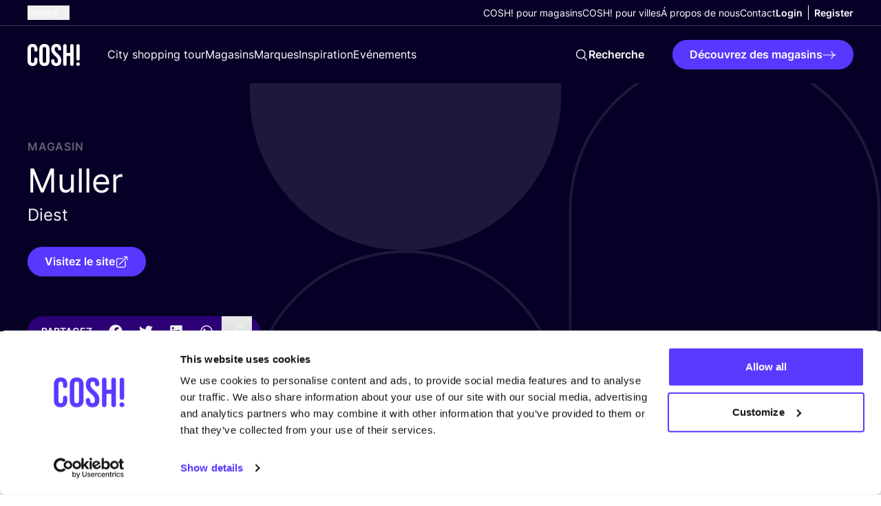

--- FILE ---
content_type: text/html; charset=UTF-8
request_url: https://cosh.eco/fr/boutiques/muller
body_size: 35126
content:


<!DOCTYPE html>
<html xmlns="http://www.w3.org/1999/xhtml" lang="fr">
	<head>
		<meta http-equiv="X-UA-Compatible" content="IE=edge" />
	<meta charset="utf-8">
	<meta name="viewport" content="minimum-scale=1.0, width=device-width">
	<link rel="home" href="https://cosh.eco/fr/boutiques/muller" hreflang="fr">

		
															<link rel="dns-prefetch" href="https://cosh.eco">
		<link rel="preconnect" href="https://cosh.eco" crossorigin>
														<link rel="dns-prefetch" href="https://consentcdn.cookiebot.com">
		<link rel="preconnect" href="https://consentcdn.cookiebot.com" crossorigin>
														<link rel="dns-prefetch" href="https://consent.cookiebot.com/">
		<link rel="preconnect" href="https://consent.cookiebot.com/" crossorigin>
									<link rel="dns-prefetch" href="https://ik.imagekit.io/mxzivwassd/">
		<link rel="preconnect" href="https://ik.imagekit.io/mxzivwassd/" crossorigin>
		
	<link rel="preload" href="https://cosh.eco/assets/fonts/sourceSerifPro/SourceSerifPro-It.woff2" as="font" type="font/woff2" crossorigin="anonymous">
	<link rel="preload" href="https://cosh.eco/assets/fonts/inter/Inter-SemiBold.woff2" as="font" type="font/woff2" crossorigin="anonymous">
	<link rel="preload" href="https://cosh.eco/assets/fonts/inter/Inter-Regular.woff2" as="font" type="font/woff2" crossorigin="anonymous">

		<link rel="apple-touch-icon" sizes="180x180" href="https://cosh.eco/assets/favicon/apple-touch-icon.png">
	<link rel="icon" type="image/png" sizes="32x32" href="https://cosh.eco/assets/favicon/favicon-32x32.png">
	<link rel="icon" type="image/png" sizes="16x16" href="https://cosh.eco/assets/favicon/favicon-16x16.png">
	<link rel="manifest" href="https://cosh.eco/assets/favicon/site.webmanifest">
	<link rel="mask-icon" href="https://cosh.eco/assets/favicon/safari-pinned-tab.svg" color="#5bbad5">
	<meta name="msapplication-TileColor" content="#603cba">
	<meta name="theme-color" content="#ffffff">

								<style>html{visibility: hidden;opacity:0;}</style>

					<link rel="stylesheet" href="https://cosh.eco/assets/css-CyqSniW2.css">
					<link rel="stylesheet" href="https://cosh.eco/assets/cosh-stores-ateBvBeb.css">
		
		<style>html{visibility: visible;opacity:1;}</style>
	
		
			<title>Muller | COSH!</title>
<script>dataLayer = [];
(function(w,d,s,l,i){w[l]=w[l]||[];w[l].push({'gtm.start':
new Date().getTime(),event:'gtm.js'});var f=d.getElementsByTagName(s)[0],
j=d.createElement(s),dl=l!='dataLayer'?'&l='+l:'';j.async=true;j.src=
'https://www.googletagmanager.com/gtm.js?id='+i+dl;f.parentNode.insertBefore(j,f);
})(window,document,'script','dataLayer','GTM-P25LQSR');
</script>
<script>!function(f,b,e,v,n,t,s){if(f.fbq)return;n=f.fbq=function(){n.callMethod?
n.callMethod.apply(n,arguments):n.queue.push(arguments)};if(!f._fbq)f._fbq=n;
n.push=n;n.loaded=!0;n.version='2.0';n.queue=[];t=b.createElement(e);t.async=!0;
t.src=v;s=b.getElementsByTagName(e)[0];s.parentNode.insertBefore(t,s)}(window,
document,'script','https://connect.facebook.net/en_US/fbevents.js');
fbq('init', '1852378701507328');
fbq('track', 'PageView');
</script><meta name="keywords" content="shopping conscient, mode durable, vêtements durables, mode éthique">
<meta name="description" content="Decouvrez la mode eco-responsable. trouvez des marques écologiques dans votre style et budget et achetez-les dans les magasins locaux près de chez vous!">
<meta name="referrer" content="no-referrer-when-downgrade">
<meta name="robots" content="all">
<meta content="729557030708637" property="fb:profile_id">
<meta content="776997207116162" property="fb:app_id">
<meta content="fr" property="og:locale">
<meta content="de" property="og:locale:alternate">
<meta content="es" property="og:locale:alternate">
<meta content="nl" property="og:locale:alternate">
<meta content="en" property="og:locale:alternate">
<meta content="COSH!" property="og:site_name">
<meta content="article" property="og:type">
<meta content="https://cosh.eco/fr/boutiques/muller" property="og:url">
<meta content="Muller | COSH!" property="og:title">
<meta content="Decouvrez la mode eco-responsable. trouvez des marques écologiques dans votre style et budget et achetez-les dans les magasins locaux près de chez vous!" property="og:description">
<meta content="https://ik.imagekit.io/mxzivwassd/default/SEO-Image-COSH.png?tr=w-1200%2Cc-at_max_enlarge%3Aw-1200%2Ch-630%2Cf-auto%2Ccm-extract%2Cxc-600%2Cyc-337.5%2Cq-82%2CindexId%3A&amp;v=1682490955" property="og:image">
<meta content="1200" property="og:image:width">
<meta content="630" property="og:image:height">
<meta content="Diest" property="og:image:alt">
<meta content="https://www.tiktok.com/@cosh.eco" property="og:see_also">
<meta content="https://vimeo.com/channels/1427369" property="og:see_also">
<meta content="https://www.instagram.com/cosh.eco/" property="og:see_also">
<meta content="https://www.linkedin.com/in/nikideschryver/" property="og:see_also">
<meta content="https://www.facebook.com/cosh.be" property="og:see_also">
<meta content="https://twitter.com/COSH_eco" property="og:see_also">
<meta name="twitter:card" content="summary">
<meta name="twitter:site" content="@COSH_eco">
<meta name="twitter:creator" content="@COSH_eco">
<meta name="twitter:title" content="Muller | COSH!">
<meta name="twitter:description" content="Decouvrez la mode eco-responsable. trouvez des marques écologiques dans votre style et budget et achetez-les dans les magasins locaux près de chez vous!">
<meta name="twitter:image" content="https://ik.imagekit.io/mxzivwassd/default/SEO-Image-COSH.png?tr=w-800%2Cc-at_max_enlarge%3Aw-800%2Ch-800%2Cf-auto%2Ccm-extract%2Cxc-400%2Cyc-50%2Cq-82%2CindexId%3A&amp;v=1682490955">
<meta name="twitter:image:width" content="800">
<meta name="twitter:image:height" content="800">
<meta name="twitter:image:alt" content="Diest">
<link href="https://cosh.eco/fr/boutiques/muller" rel="canonical">
<link href="https://cosh.eco/fr" rel="home">
<link href="https://cosh.eco/de/laden/muller" rel="alternate" hreflang="de">
<link href="https://cosh.eco/es/tiendas/muller" rel="alternate" hreflang="es">
<link href="https://cosh.eco/fr/boutiques/muller" rel="alternate" hreflang="fr">
<link href="https://cosh.eco/nl/winkels/muller" rel="alternate" hreflang="nl">
<link href="https://cosh.eco/en/stores/muller" rel="alternate" hreflang="x-default">
<link href="https://cosh.eco/en/stores/muller" rel="alternate" hreflang="en">
<link href="https://cosh.eco/cpresources/809ebb15/admin-bar.css?v=1769425672" rel="stylesheet">
<link href="https://cosh.eco/cpresources/85f37419/css/formie-theme.css?v=1768274248" rel="stylesheet">
<style>/* CSS added to the page to display a placeholder before Admin Bar is loaded. */
@layer admin-bar {
  admin-bar.admin-bar {
    --admin-bar-z-index: 999999999;

    &:not(:defined) {
      display: block;
      height: var(--admin-bar-height, 43px);

      & > * {
        display: none;
      }
    }
  }
}

/* CSS for theme selected in Admin Bar plugin settings. */
@layer admin-bar {
  admin-bar.admin-bar {
    --admin-bar-color-highlight: oklch(0.55 0.23 28.77);
    --admin-bar-color-highlight-logout: oklch(0.55 0.23 28.77);
    --admin-bar-progress-height: 4px;
  }
}</style></head>

	<body class=""><noscript><iframe src="https://www.googletagmanager.com/ns.html?id=GTM-P25LQSR"
height="0" width="0" style="display:none;visibility:hidden"></iframe></noscript>

<noscript><img height="1" width="1" style="display:none"
src="https://www.facebook.com/tr?id=1852378701507328&ev=PageView&noscript=1" /></noscript>

		<div id="component-ercjhn" class="sprig-component" data-hx-target="this" data-hx-include="this" data-hx-trigger="load" data-hx-get="https://cosh.eco/index.php/actions/sprig-core/components/render" data-hx-vals="{&quot;sprig:config&quot;:&quot;b0e5d5ce546424aaabdec66142947cef71b7fe082b481f617fb2cfb1bedae7a5{\u0022id\u0022:\u0022component-ercjhn\u0022,\u0022siteId\u0022:3,\u0022template\u0022:\u0022_components\\\/admin-bar\u0022,\u0022variables\u0022:{\u0022entryUri\u0022:\u0022boutiques\\\/muller\u0022,\u0022categoryUri\u0022:\u0022\u0022}}&quot;}" s-trigger="load"></div>

						
			

	
							
									
	
	
	
<div
	class="js-popup hidden fixed top-0 left-0 z-100 w-screen h-screen overflow-auto items-center justify-center py-20 px-4 "
	data-theme="light"
	data-appear="on-leave"
	id="newsletter-popup"
>
	<div class="c-popup__backdrop absolute top-0 left-0 w-full min-h-full bg-neutral-900/40"></div>
	<div class="relative bg-neutral-0 rounded-1 vp7:min-w-[500px] max-w-[800px] overflow-hidden">
		
		<button
			aria-label="Fermer"
			class="c-popup__close absolute right-3 top-3 vp7:right-6 vp7:top-6 transition-transform ease-in-out duration-300 hover:rotate-90 bg-neutral-900/50 rounded-full p-1 js-data-layer"
			 data-layer="{&quot;event&quot;:&quot;popup_close&quot;,&quot;popup_id&quot;:&quot;newsletter-popup&quot;}" 		>
			


<svg class="text-neutral-0 fill-current" width="24" height="24" viewBox="0 0 24 24" xmlns="http://www.w3.org/2000/svg" focusable="false">
<path d="M6 18L18 6M6 6L18 18" stroke="currentColor" stroke-width="1.5" stroke-linecap="round" stroke-linejoin="round"/>
</svg>
		</button>

		<div class="p-5 vp7:p-10 pt-7 vp7:pt-11">
								
	<h3
		class="max-w-prose"
		
	>Abonnez-vous à&nbsp;<i>notre newsletter</i> et restez informé.e !</h3>
		
					





	<div class="wysiwyg js-link-check text-neutral-800 wysiwyg wysiwyg-sm max-w-prose" ><p>Je sou­haite rece­voir la news­let­ter men­suelle avec des mises à&nbsp;jour sur le blog et des évé­ne­ments exclu­sifs. Nous trai­tons vos don­nées per­son­nelles avec le plus grand soin. Pour en savoir plus, consul­tez notre <a href="https://cosh.eco/fr/politique-de-confidentialit%C3%A9">décla­ra­tion de confidentialité.</a></p></div>


		
					<div class="flex w-full items-start relative flex-col space-y-3 mt-4">
				




<div class="c-form w-full" >
	<form id="fui-newsletterNewWebsiteFR-woqytm" method="post" enctype="multipart/form-data" accept-charset="utf-8" data-fui-form="{&quot;formHashId&quot;:&quot;fui-newsletterNewWebsiteFR-woqytm&quot;,&quot;formId&quot;:245754,&quot;formHandle&quot;:&quot;newsletterNewWebsiteFR&quot;,&quot;registeredJs&quot;:[{&quot;src&quot;:&quot;https:\/\/cosh.eco\/cpresources\/85f37419\/js\/captchas\/duplicate.js?v=1768274248&quot;,&quot;module&quot;:&quot;FormieDuplicateCaptcha&quot;,&quot;settings&quot;:{&quot;formId&quot;:&quot;fui-newsletterNewWebsiteFR-woqytm&quot;,&quot;sessionKey&quot;:&quot;__DUP_24575410&quot;,&quot;value&quot;:&quot;69808897ed7353.96184056&quot;}},{&quot;src&quot;:&quot;https:\/\/cosh.eco\/cpresources\/85f37419\/js\/captchas\/javascript.js?v=1768274248&quot;,&quot;module&quot;:&quot;FormieJSCaptcha&quot;,&quot;settings&quot;:{&quot;formId&quot;:&quot;fui-newsletterNewWebsiteFR-woqytm&quot;,&quot;sessionKey&quot;:&quot;__JSCHK_24575410&quot;,&quot;value&quot;:&quot;69808897eddff5.89573980&quot;}}],&quot;settings&quot;:{&quot;submitMethod&quot;:&quot;page-reload&quot;,&quot;submitActionMessage&quot;:&quot;&lt;p&gt;Vous êtes maintenant inscrit.e ! Merci de nous accompagner dans notre mission de transformation de l’industrie de la mode. Consultez votre boîte de réception, nous vous avons envoyé un premier email ;)&lt;\/p&gt;&quot;,&quot;submitActionMessageTimeout&quot;:null,&quot;submitActionMessagePosition&quot;:&quot;top-form&quot;,&quot;submitActionFormHide&quot;:false,&quot;submitAction&quot;:&quot;message&quot;,&quot;submitActionTab&quot;:null,&quot;errorMessage&quot;:&quot;&lt;p&gt;Nous n’avons pas pu traiter votre demande. Nous vous prions de nous excuser pour ce désagrément. Veuillez réessayer ultérieurement.&lt;\/p&gt;&quot;,&quot;errorMessagePosition&quot;:&quot;top-form&quot;,&quot;loadingIndicator&quot;:null,&quot;loadingIndicatorText&quot;:null,&quot;validationOnSubmit&quot;:true,&quot;validationOnFocus&quot;:false,&quot;scrollToTop&quot;:true,&quot;hasMultiplePages&quot;:false,&quot;pages&quot;:[{&quot;id&quot;:10,&quot;label&quot;:&quot;Page 1&quot;,&quot;settings&quot;:{&quot;submitButtonLabel&quot;:&quot;Envoyer&quot;,&quot;backButtonLabel&quot;:&quot;Back&quot;,&quot;showBackButton&quot;:false,&quot;saveButtonLabel&quot;:&quot;Save&quot;,&quot;showSaveButton&quot;:false,&quot;saveButtonStyle&quot;:&quot;link&quot;,&quot;buttonsPosition&quot;:&quot;left&quot;,&quot;cssClasses&quot;:null,&quot;containerAttributes&quot;:null,&quot;inputAttributes&quot;:null,&quot;enableNextButtonConditions&quot;:false,&quot;nextButtonConditions&quot;:[],&quot;enablePageConditions&quot;:false,&quot;pageConditions&quot;:[],&quot;enableJsEvents&quot;:false,&quot;jsGtmEventOptions&quot;:[]}}],&quot;themeConfig&quot;:{&quot;loading&quot;:{&quot;class&quot;:&quot;fui-loading&quot;},&quot;errorMessage&quot;:{&quot;class&quot;:&quot;fui-error-message&quot;},&quot;disabled&quot;:{&quot;class&quot;:&quot;fui-disabled&quot;},&quot;tabError&quot;:{&quot;class&quot;:&quot;fui-tab-error&quot;},&quot;tabActive&quot;:{&quot;class&quot;:&quot;fui-tab-active&quot;},&quot;tabComplete&quot;:{&quot;class&quot;:&quot;fui-tab-complete&quot;},&quot;successMessage&quot;:{&quot;class&quot;:&quot;fui-success-message&quot;},&quot;alert&quot;:{&quot;class&quot;:&quot;fui-alert&quot;},&quot;alertError&quot;:{&quot;class&quot;:&quot;fui-alert fui-alert-error fui-alert-top-form&quot;,&quot;role&quot;:&quot;alert&quot;,&quot;data-fui-alert&quot;:true,&quot;data-fui-alert-error&quot;:true},&quot;alertSuccess&quot;:{&quot;class&quot;:&quot;fui-alert fui-alert-success fui-alert-top-form&quot;,&quot;role&quot;:&quot;alert&quot;,&quot;data-fui-alert&quot;:true,&quot;data-fui-alert-success&quot;:true},&quot;page&quot;:{&quot;id&quot;:&quot;fui-newsletterNewWebsiteFR-woqytm-p-10&quot;,&quot;class&quot;:&quot;fui-page flex flex-col gap-4&quot;,&quot;data-index&quot;:&quot;0&quot;,&quot;data-id&quot;:&quot;10&quot;,&quot;data-fui-page&quot;:true},&quot;progress&quot;:{&quot;class&quot;:&quot;fui-progress&quot;,&quot;data-fui-progress&quot;:true},&quot;tab&quot;:{&quot;class&quot;:&quot;fui-tab&quot;},&quot;success&quot;:{&quot;class&quot;:&quot;fui-success&quot;},&quot;error&quot;:{&quot;class&quot;:&quot;fui-error-message&quot;},&quot;fieldContainerError&quot;:{&quot;class&quot;:&quot;fui-error&quot;},&quot;fieldInputError&quot;:{&quot;class&quot;:&quot;fui-error&quot;},&quot;fieldErrors&quot;:{&quot;class&quot;:&quot;fui-errors&quot;,&quot;data-field-error-messages&quot;:true},&quot;fieldError&quot;:{&quot;class&quot;:&quot;fui-error-message&quot;,&quot;data-field-error-message&quot;:true}},&quot;redirectUrl&quot;:&quot;&quot;,&quot;currentPageId&quot;:10,&quot;outputJsTheme&quot;:true,&quot;enableUnloadWarning&quot;:true,&quot;enableBackSubmission&quot;:true,&quot;ajaxTimeout&quot;:10,&quot;outputConsoleMessages&quot;:true,&quot;baseActionUrl&quot;:&quot;https:\/\/cosh.eco\/index.php\/actions&quot;,&quot;refreshTokenUrl&quot;:&quot;https:\/\/cosh.eco\/index.php\/actions\/formie\/forms\/refresh-tokens?form=FORM_PLACEHOLDER&quot;,&quot;scriptAttributes&quot;:[]}}" data-form-submit-method="page-reload" data-form-submit-action="message"><input type="hidden" name="CRAFT_CSRF_TOKEN" value="X2gc5gLdg9-OeiEs_urG7OKTUH12fq2tlY-lXvOesBiR9orEzbX5gjQ6S7lKsM6JxwNoRbCglrqSxTcZETvP7tLA_xeW2ttgoam8i77Qtek=" autocomplete="off"><input type="hidden" name="action" value="formie/submissions/submit"><input type="hidden" name="submitAction" value="submit"><input type="hidden" name="handle" value="newsletterNewWebsiteFR"><input type="hidden" name="siteId" value="3"><div id="fui-newsletterNewWebsiteFR-woqytm-p-10" class="fui-page flex flex-col gap-4" data-index="0" data-id="10" data-fui-page><div class="fui-row fui-page-row flex flex-col vp7:flex-row items-stretch m-0 gap-4" data-fui-field-count="2"><div class="flex-1" data-field-handle="firstName" data-field-type="name" data-validation="required"><label class="typo-small-strong mb-1 text-neutral-900" for="fui-newsletterNewWebsiteFR-woqytm-fields-firstName" data-field-label>Nom&nbsp;<span class="fui-required" aria-hidden="true">*</span></label><div class="fui-input-wrapper"><input type="text" id="fui-newsletterNewWebsiteFR-woqytm-fields-firstName" class="fui-input w-full py-4 px-7 bg-neutral-0 border-1 border-neutral-200 focus:border-neutral-200 rounded-full typo-p focus:ring-1 focus:ring-offset-2 focus:ring-primary-400" name="fields[firstName]" value="" placeholder="Nom" autocomplete="name" required data-fui-id="newsletterNewWebsiteFR-firstName"></div></div><div class="flex-1" data-field-handle="eMail" data-field-type="email" data-validation="required|email"><label class="typo-small-strong mb-1 text-neutral-900" for="fui-newsletterNewWebsiteFR-woqytm-fields-eMail" data-field-label>Adresse e-mail&nbsp;<span class="fui-required" aria-hidden="true">*</span></label><div class="fui-input-wrapper"><input type="email" id="fui-newsletterNewWebsiteFR-woqytm-fields-eMail" class="fui-input w-full py-4 px-7 bg-neutral-0 border-1 border-neutral-200 focus:border-neutral-200 rounded-full typo-p focus:ring-1 focus:ring-offset-2 focus:ring-primary-400" name="fields[eMail]" value="" placeholder="Adresse e-mail" autocomplete="email" required data-fui-id="newsletterNewWebsiteFR-eMail"></div></div></div><div class="formie-duplicate-captcha-placeholder" data-duplicate-captcha-placeholder></div><div id="beesknees_24575410_wrapper" style="display:none;"><label for="beesknees_24575410">Leave this field blank</label><input type="text" id="beesknees_24575410" name="beesknees" style="display:none;" /></div><div class="formie-jscaptcha-placeholder" data-jscaptcha-placeholder></div><button type="submit" class="c-button self-start" data-submit-action="submit">Envoyer</button></div></form>
</div>


			</div>
		
			
		</div>
	</div>
</div>

	






	
		
		
		
	
	

<header class="relative z-30  bg-neutral-900" data-theme="dark">
	<div class="flex items-center justify-between container container-space-x vp12:hidden relative z-40 bg-neutral-900">
		
<a
	class="w-19 mr-10 inline-block"href="https://cosh.eco/fr/"
		target="_self"
		aria-label="COSH! home"><svg class="w-full fill-current text-neutral-0" width="76" height="33" viewBox="0 0 76 33" fill="none" xmlns="http://www.w3.org/2000/svg" focusable="false">
<path d="M7.21625 33.0002C11.938 33.0002 14.4325 30.1494 14.4325 25.3385V22.9776C14.4325 21.5522 13.4971 20.6613 12.1162 20.6613C10.7353 20.6613 9.79985 21.5968 9.79985 22.9776V25.6949C9.79985 27.7439 8.81987 28.5457 7.34989 28.5457C5.87991 28.5457 4.89993 27.7439 4.89993 25.6949V8.27787C4.89993 6.22881 5.87991 5.38246 7.34989 5.38246C8.81987 5.38246 9.79985 6.22881 9.79985 8.27787V9.83693C9.79985 11.2178 10.7353 12.1533 12.1162 12.1533C13.4971 12.1533 14.4325 11.2178 14.4325 9.83693V8.58968C14.4325 3.77884 11.938 0.927979 7.21625 0.927979C2.49451 0.927979 0 3.77884 0 8.58968V25.3385C0 30.1494 2.49451 33.0002 7.21625 33.0002Z" fill="currentColor"/>
<path d="M24.5337 33.0002C29.3446 33.0002 31.9727 30.1494 31.9727 25.1603V8.76786C31.9727 3.77884 29.3446 0.927979 24.5337 0.927979C19.7229 0.927979 17.0948 3.77884 17.0948 8.76786V25.1603C17.0948 30.1494 19.7229 33.0002 24.5337 33.0002ZM24.5337 28.5457C22.9747 28.5457 21.9947 27.6994 21.9947 25.4722V8.45605C21.9947 6.22881 22.9747 5.38246 24.5337 5.38246C26.0928 5.38246 27.0728 6.22881 27.0728 8.45605V25.4722C27.0728 27.6994 26.0928 28.5457 24.5337 28.5457Z" fill="currentColor"/>
<path d="M41.6563 33.0002C46.4672 33.0002 49.0508 30.1494 49.0508 25.0713C49.0508 21.1959 47.759 18.7013 43.6608 15.0932C40.4536 12.2869 39.4291 10.6387 39.4291 8.36696C39.4291 6.22881 40.32 5.38246 41.8791 5.38246C43.4381 5.38246 44.329 6.36244 44.329 8.0106C44.329 9.34694 45.0863 10.3715 46.6453 10.3715C48.1153 10.3715 48.9617 9.56967 48.9617 8.0106C48.9617 4.00157 46.6008 0.927979 41.8345 0.927979C37.0682 0.927979 34.5292 3.77885 34.5292 8.67877C34.5292 12.2424 35.8655 14.7814 39.9636 18.3895C43.1709 21.1959 44.1508 22.844 44.1508 25.4276C44.1508 27.7439 43.1709 28.5457 41.6118 28.5457C40.0527 28.5457 39.0727 27.7439 39.0727 25.5167C39.0727 23.7349 38.0482 23.0667 36.7564 23.0667C35.2864 23.0667 34.4401 24.0022 34.4401 25.4276C34.4401 30.1494 36.8455 33.0002 41.6563 33.0002Z" fill="currentColor"/>
<path d="M54.3102 32.822C55.7356 32.822 56.7601 31.7975 56.7601 30.3721V18.5232H62.0164V30.3721C62.0164 31.7975 63.041 32.822 64.4664 32.822C65.8918 32.822 66.9163 31.7975 66.9163 30.3721V3.55612C66.9163 2.13069 65.8918 1.10616 64.4664 1.10616C63.041 1.10616 62.0164 2.13069 62.0164 3.55612V14.0687H56.7601V3.55612C56.7601 2.13069 55.7356 1.10616 54.3102 1.10616C52.8847 1.10616 51.8602 2.13069 51.8602 3.55612V30.3721C51.8602 31.7975 52.8847 32.822 54.3102 32.822Z" fill="currentColor"/>
<path d="M73.4164 32.822C74.8418 32.822 76 31.6639 76 30.2384C76 28.813 74.8418 27.6549 73.4164 27.6549C71.991 27.6549 70.8328 28.813 70.8328 30.2384C70.8328 31.6639 71.991 32.822 73.4164 32.822Z" fill="currentColor"/>
<path d="M70.9876 3.63154C70.9876 2.29015 72.075 1.20274 73.4164 1.20274C74.7578 1.20274 75.8452 2.29015 75.8452 3.63154V22.5756C75.8452 23.917 74.7578 25.0044 73.4164 25.0044C72.075 25.0044 70.9876 23.917 70.9876 22.5756V3.63154Z" fill="currentColor"/>
</svg>
</a>

		<div class="flex vp12:hidden pointer-events-auto items-center">
			<div id="component-xybbcd" class="sprig-component" data-hx-target="this" data-hx-include="this" data-hx-trigger="load" data-hx-get="https://cosh.eco/index.php/actions/sprig-core/components/render" data-hx-vals="{&quot;sprig:config&quot;:&quot;9a70c9211bc3dc7cc23ea60cae7b09fa00bbb6f602abe57b321a7265a885410f{\u0022id\u0022:\u0022component-xybbcd\u0022,\u0022siteId\u0022:3,\u0022template\u0022:\u0022_components\\\/admin-menu\u0022,\u0022variables\u0022:{\u0022linkClass\u0022:\u0022text-neutral-0 vp12:text-neutral-900\u0022,\u0022dark\u0022:true}}&quot;}" s-trigger="load">





	
	<div class="flex vp12:divide-x vp12:-mx-2 ">
		


	
	

<a
	class="c-link flex items-center text-center max-vp12:hidden !font-bold px-2 js-data-layer text-neutral-0 vp12:text-neutral-900 typo-small"
		href="https://cosh.eco/fr/login"
	target="_self"
		
>
	
	<span>Login</span>

	</a>

		


	
	

<a
	class="c-link flex items-center text-center max-vp12:hidden !font-bold px-2 js-data-layer text-neutral-0 vp12:text-neutral-900 typo-small"
		href="https://cosh.eco/fr/registre"
	target="_self"
		
>
	
	<span>Register</span>

	</a>

				<a class="vp12:hidden py-6 px-2 text-neutral-0 vp12:text-neutral-900" href="https://cosh.eco/fr/login" aria-label="Login">
			


<svg class="w-6 h-6" width="24" height="24" viewBox="0 0 24 24" xmlns="http://www.w3.org/2000/svg" focusable="false">
<path fill="currentColor" fill-rule="evenodd" clip-rule="evenodd" d="M12 3C10.3431 3 8.99994 4.34315 8.99994 6C8.99994 7.65685 10.3431 9 12 9C13.6568 9 15 7.65685 15 6C15 4.34315 13.6568 3 12 3ZM7.49994 6C7.49994 3.51471 9.51467 1.5 12 1.5C14.4852 1.5 16.5 3.51471 16.5 6C16.5 8.48529 14.4852 10.5 12 10.5C9.51467 10.5 7.49994 8.48529 7.49994 6Z" />
<path fill="currentColor" fill-rule="evenodd" clip-rule="evenodd" d="M5.27706 19.6409C7.34228 20.5158 9.61385 21 12.0003 21C14.3865 21 16.6578 20.5159 18.7229 19.6411C18.4152 16.1987 15.5227 13.5 12 13.5C8.47733 13.5 5.58483 16.1985 5.27706 19.6409ZM3.75121 20.1053C3.82855 15.6156 7.49196 12 12 12C16.5081 12 20.1716 15.6158 20.2487 20.1056C20.2538 20.4034 20.0823 20.676 19.8116 20.8002C17.4326 21.8918 14.7865 22.5 12.0003 22.5C9.21382 22.5 6.56739 21.8917 4.18828 20.7998C3.91761 20.6756 3.74608 20.403 3.75121 20.1053Z" />
</svg>
		</a>
	</div>
</div>

			<button
				class="c-menu js-menu p-6 pl-3 -mr-6 flex items-center"
				aria-label="mobile nav toggle"
				data-trigger="mobile-nav-dark"
			>
				<span class="c-menu__box">
					<span class="c-menu__inner"></span>
				</span>
			</button>
		</div>
	</div>

	<div
		class="flex flex-col c-nav fixed inset-0 overflow-auto vp12:overflow-visible vp12:relative"
		data-content="mobile-nav-dark"
	>
		

<div class="w-full vp12:container vp12:container-space-x vp12:border-b flex flex-col items-start vp12:items-center vp12:flex-row justify-between gap-y-6 order-last vp12:order-none border-neutral-800">
			



									
<div class="js-flyout c-flyout mx-4 vp3:mx-6 vp12:mx-0">
	<button
		class="flex items-center whitespace-nowrap text-neutral-0"
		data-trigger="language-toggle"
	>
		<span class="mr-1 typo-small ">
			French
		</span>

		


<svg class="c-flyout__arrow fill-current" width="24" height="24" viewBox="0 0 24 24" xmlns="http://www.w3.org/2000/svg" focusable="false">
<path fill="currentColor" fill-rule="evenodd" clip-rule="evenodd" d="M3.96967 7.71967C4.26256 7.42678 4.73744 7.42678 5.03033 7.71967L12 14.6893L18.9697 7.71967C19.2626 7.42678 19.7374 7.42678 20.0303 7.71967C20.3232 8.01256 20.3232 8.48744 20.0303 8.78033L12.5303 16.2803C12.2374 16.5732 11.7626 16.5732 11.4697 16.2803L3.96967 8.78033C3.67678 8.48744 3.67678 8.01256 3.96967 7.71967Z"/>
</svg>
	</button>

	<nav
		class="c-flyout__content left-0"
		data-content="language-toggle"
	>
		<ul class="flex flex-col">
																																												
					<li>
						<a
							class="c-flyout__item typo-small"
							 href="https://cosh.eco/en/stores/muller" hreflang="en" lang="en"
						>
							English
						</a>
					</li>
																																																
					<li>
						<a
							class="c-flyout__item typo-small"
							 href="https://cosh.eco/nl/winkels/muller" hreflang="nl" lang="nl"
						>
							Dutch
						</a>
					</li>
																																																							
					<li>
						<a
							class="c-flyout__item typo-small"
							 href="https://cosh.eco/es/tiendas/muller" hreflang="es" lang="es"
						>
							Spanish
						</a>
					</li>
																																																
					<li>
						<a
							class="c-flyout__item typo-small"
							 href="https://cosh.eco/de/laden/muller" hreflang="de" lang="de"
						>
							German
						</a>
					</li>
																																																
					<li>
						<a
							class="c-flyout__item typo-small"
							 href="https://cosh.eco/hr/" hreflang="hr" lang="hr"
						>
							Croatian
						</a>
					</li>
									</ul>
	</nav>
</div>
	
	<div class="flex flex-col py-6 vp12:py-2 w-full px-4 vp3:px-6 vp12:px-0 justify-end full-bleed vp12:w-full vp12:m-auto vp12:bg-transparent items-start gap-y-5 vp12:gap-y-0 vp12:flex-row vp12:items-center vp12:gap-x-10 bg-neutral-0">
		<nav>
			<ul class="flex flex-col items-start gap-y-5 vp12:gap-y-0 vp12:flex-row vp12:items-center vp12:gap-x-10">
									<li class="relative">
						


	
	

<a
	class="c-link flex items-center text-center text-neutral-900 vp12:text-neutral-0  typo-small"
		href="https://cosh.eco/fr/cosh-pour-les-magasins"
	target="_self"
		
>
	
	<span>COSH! pour magasins</span>

	</a>
					</li>
									<li class="relative">
						


	
	

<a
	class="c-link flex items-center text-center text-neutral-900 vp12:text-neutral-0  typo-small"
		href="https://cosh.eco/fr/comment-rejoindre-cosh-en-tant-que-ville"
	target="_self"
		
>
	
	<span>COSH! pour villes</span>

	</a>
					</li>
									<li class="relative">
						


	
	

<a
	class="c-link flex items-center text-center text-neutral-900 vp12:text-neutral-0  typo-small"
		href="https://cosh.eco/fr/a-propos-de-nous"
	target="_self"
		
>
	
	<span>Á propos de nous</span>

	</a>
					</li>
									<li class="relative">
						


	
	

<a
	class="c-link flex items-center text-center text-neutral-900 vp12:text-neutral-0  typo-small"
		href="https://cosh.eco/fr/contact"
	target="_self"
		
>
	
	<span>Contact</span>

	</a>
					</li>
							</ul>
		</nav>

		<div id="component-tlyliv" class="sprig-component" data-hx-target="this" data-hx-include="this" data-hx-trigger="load" data-hx-get="https://cosh.eco/index.php/actions/sprig-core/components/render" data-hx-vals="{&quot;sprig:config&quot;:&quot;e977c78b0f2bd2d3adbe5bcf7c0bf9e17250c927edec68e292d821820c85f5bc{\u0022id\u0022:\u0022component-tlyliv\u0022,\u0022siteId\u0022:3,\u0022template\u0022:\u0022_components\\\/admin-menu\u0022,\u0022variables\u0022:{\u0022class\u0022:\u0022max-vp12:hidden\u0022,\u0022linkClass\u0022:\u0022text-neutral-900 vp12:text-neutral-0\u0022,\u0022dark\u0022:true}}&quot;}" s-trigger="load">





	
	<div class="flex vp12:divide-x vp12:-mx-2 max-vp12:hidden">
		


	
	

<a
	class="c-link flex items-center text-center max-vp12:hidden !font-bold px-2 js-data-layer text-neutral-900 vp12:text-neutral-0 typo-small"
		href="https://cosh.eco/fr/login"
	target="_self"
		
>
	
	<span>Login</span>

	</a>

		


	
	

<a
	class="c-link flex items-center text-center max-vp12:hidden !font-bold px-2 js-data-layer text-neutral-900 vp12:text-neutral-0 typo-small"
		href="https://cosh.eco/fr/registre"
	target="_self"
		
>
	
	<span>Register</span>

	</a>

				<a class="vp12:hidden py-6 px-2 text-neutral-900 vp12:text-neutral-0" href="https://cosh.eco/fr/login" aria-label="Login">
			


<svg class="w-6 h-6" width="24" height="24" viewBox="0 0 24 24" xmlns="http://www.w3.org/2000/svg" focusable="false">
<path fill="currentColor" fill-rule="evenodd" clip-rule="evenodd" d="M12 3C10.3431 3 8.99994 4.34315 8.99994 6C8.99994 7.65685 10.3431 9 12 9C13.6568 9 15 7.65685 15 6C15 4.34315 13.6568 3 12 3ZM7.49994 6C7.49994 3.51471 9.51467 1.5 12 1.5C14.4852 1.5 16.5 3.51471 16.5 6C16.5 8.48529 14.4852 10.5 12 10.5C9.51467 10.5 7.49994 8.48529 7.49994 6Z" />
<path fill="currentColor" fill-rule="evenodd" clip-rule="evenodd" d="M5.27706 19.6409C7.34228 20.5158 9.61385 21 12.0003 21C14.3865 21 16.6578 20.5159 18.7229 19.6411C18.4152 16.1987 15.5227 13.5 12 13.5C8.47733 13.5 5.58483 16.1985 5.27706 19.6409ZM3.75121 20.1053C3.82855 15.6156 7.49196 12 12 12C16.5081 12 20.1716 15.6158 20.2487 20.1056C20.2538 20.4034 20.0823 20.676 19.8116 20.8002C17.4326 21.8918 14.7865 22.5 12.0003 22.5C9.21382 22.5 6.56739 21.8917 4.18828 20.7998C3.91761 20.6756 3.74608 20.403 3.75121 20.1053Z" />
</svg>
		</a>
	</div>
</div>
	</div>
</div>

		<div class="pt-20 pb-16 vp12:py-5 w-full flex-grow container container-space-x flex items-start flex-col vp12:flex-row vp12:items-center gap-y-4 vp12:justify-between">
			


<form
	class="c-search w-full relative vp12:hidden"
	action="https://cosh.eco/fr/recherche/resultats"
	data-modal="global-search-mobile"
>
	<div class="c-search__field duration-300 delay-100 transition relative w-full">
		
		

<input
	id="global-search"
	class="c-search__input appearance-none duration py-3 vp6:py-4 pl-7 pr-14 w-full rounded-full transition-colors border outline-offset-2 focus:outline  shadow-lg shadow-neutral-800/10"
	type="text"
	name="q"		placeholder="Recherche sur le site web"		
	data-focus="global-search-mobile"
>

															





		
<button
	class="c-button absolute right-2 top-1/2 -translate-y-1/2 hidden vp6:flex js-data-layer"
		 type="submit" data-layer='{"event":"button_click","button_label":"Recherche"}' data-ignore-theme=""
>
			


<svg class="w-5 h-5 flex-shrink-0 fill-current" width="24" height="24" viewBox="0 0 24 24" xmlns="http://www.w3.org/2000/svg" focusable="false">
<path fill="currentColor" fill-rule="evenodd" clip-rule="evenodd" d="M4.66566 4.66566C6.21289 3.11843 8.31138 2.24921 10.4995 2.24921C12.6876 2.24921 14.7861 3.11843 16.3333 4.66566C17.8805 6.21289 18.7498 8.31138 18.7498 10.4995C18.7498 12.4362 18.0688 14.3027 16.8395 15.7788L21.5303 20.4697C21.8232 20.7626 21.8232 21.2374 21.5303 21.5303C21.2374 21.8232 20.7626 21.8232 20.4697 21.5303L15.7788 16.8395C14.3027 18.0688 12.4362 18.7498 10.4995 18.7498C8.31138 18.7498 6.21289 17.8805 4.66566 16.3333C3.11843 14.7861 2.24921 12.6876 2.24921 10.4995C2.24921 8.31138 3.11843 6.21289 4.66566 4.66566ZM10.4995 3.74921C8.7092 3.74921 6.99224 4.46039 5.72632 5.72632C4.46039 6.99224 3.74921 8.7092 3.74921 10.4995C3.74921 12.2898 4.46039 14.0067 5.72632 15.2727C6.99224 16.5386 8.7092 17.2498 10.4995 17.2498C12.2898 17.2498 14.0067 16.5386 15.2727 15.2727C16.5386 14.0067 17.2498 12.2898 17.2498 10.4995C17.2498 8.7092 16.5386 6.99224 15.2727 5.72632C14.0067 4.46039 12.2898 3.74921 10.4995 3.74921Z" fill="currentColor"/>
</svg>
	
			<span class="c-button__inner">Recherche</span>
	
	</button>

						


		

<button
	class="c-icon-button flex items-center justify-center rounded-full border transition-colors absolute right-2 top-1/2 -translate-y-1/2 vp6:hidden w-10 h-10 min-w-10 min-h-10"
		 type="submit" data-ignore-theme=""
>
	


<svg class="min-w-4 w-4 min-h-4 h-4 fill-current" width="24" height="24" viewBox="0 0 24 24" xmlns="http://www.w3.org/2000/svg" focusable="false">
<path fill="currentColor" fill-rule="evenodd" clip-rule="evenodd" d="M4.66566 4.66566C6.21289 3.11843 8.31138 2.24921 10.4995 2.24921C12.6876 2.24921 14.7861 3.11843 16.3333 4.66566C17.8805 6.21289 18.7498 8.31138 18.7498 10.4995C18.7498 12.4362 18.0688 14.3027 16.8395 15.7788L21.5303 20.4697C21.8232 20.7626 21.8232 21.2374 21.5303 21.5303C21.2374 21.8232 20.7626 21.8232 20.4697 21.5303L15.7788 16.8395C14.3027 18.0688 12.4362 18.7498 10.4995 18.7498C8.31138 18.7498 6.21289 17.8805 4.66566 16.3333C3.11843 14.7861 2.24921 12.6876 2.24921 10.4995C2.24921 8.31138 3.11843 6.21289 4.66566 4.66566ZM10.4995 3.74921C8.7092 3.74921 6.99224 4.46039 5.72632 5.72632C4.46039 6.99224 3.74921 8.7092 3.74921 10.4995C3.74921 12.2898 4.46039 14.0067 5.72632 15.2727C6.99224 16.5386 8.7092 17.2498 10.4995 17.2498C12.2898 17.2498 14.0067 16.5386 15.2727 15.2727C16.5386 14.0067 17.2498 12.2898 17.2498 10.4995C17.2498 8.7092 16.5386 6.99224 15.2727 5.72632C14.0067 4.46039 12.2898 3.74921 10.4995 3.74921Z" fill="currentColor"/>
</svg>

	<span class="sr-only">Recherche</span>
</button>
												
	</div>

	</form>

			<div class="flex items-center">
				
<a
	class="w-19 mr-6 vp12:mr-10 hidden vp12:block inline-block"href="https://cosh.eco/fr/"
		target="_self"
		aria-label="COSH! logo"><svg class="w-full fill-current text-neutral-0" width="76" height="33" viewBox="0 0 76 33" fill="none" xmlns="http://www.w3.org/2000/svg" focusable="false">
<path d="M7.21625 33.0002C11.938 33.0002 14.4325 30.1494 14.4325 25.3385V22.9776C14.4325 21.5522 13.4971 20.6613 12.1162 20.6613C10.7353 20.6613 9.79985 21.5968 9.79985 22.9776V25.6949C9.79985 27.7439 8.81987 28.5457 7.34989 28.5457C5.87991 28.5457 4.89993 27.7439 4.89993 25.6949V8.27787C4.89993 6.22881 5.87991 5.38246 7.34989 5.38246C8.81987 5.38246 9.79985 6.22881 9.79985 8.27787V9.83693C9.79985 11.2178 10.7353 12.1533 12.1162 12.1533C13.4971 12.1533 14.4325 11.2178 14.4325 9.83693V8.58968C14.4325 3.77884 11.938 0.927979 7.21625 0.927979C2.49451 0.927979 0 3.77884 0 8.58968V25.3385C0 30.1494 2.49451 33.0002 7.21625 33.0002Z" fill="currentColor"/>
<path d="M24.5337 33.0002C29.3446 33.0002 31.9727 30.1494 31.9727 25.1603V8.76786C31.9727 3.77884 29.3446 0.927979 24.5337 0.927979C19.7229 0.927979 17.0948 3.77884 17.0948 8.76786V25.1603C17.0948 30.1494 19.7229 33.0002 24.5337 33.0002ZM24.5337 28.5457C22.9747 28.5457 21.9947 27.6994 21.9947 25.4722V8.45605C21.9947 6.22881 22.9747 5.38246 24.5337 5.38246C26.0928 5.38246 27.0728 6.22881 27.0728 8.45605V25.4722C27.0728 27.6994 26.0928 28.5457 24.5337 28.5457Z" fill="currentColor"/>
<path d="M41.6563 33.0002C46.4672 33.0002 49.0508 30.1494 49.0508 25.0713C49.0508 21.1959 47.759 18.7013 43.6608 15.0932C40.4536 12.2869 39.4291 10.6387 39.4291 8.36696C39.4291 6.22881 40.32 5.38246 41.8791 5.38246C43.4381 5.38246 44.329 6.36244 44.329 8.0106C44.329 9.34694 45.0863 10.3715 46.6453 10.3715C48.1153 10.3715 48.9617 9.56967 48.9617 8.0106C48.9617 4.00157 46.6008 0.927979 41.8345 0.927979C37.0682 0.927979 34.5292 3.77885 34.5292 8.67877C34.5292 12.2424 35.8655 14.7814 39.9636 18.3895C43.1709 21.1959 44.1508 22.844 44.1508 25.4276C44.1508 27.7439 43.1709 28.5457 41.6118 28.5457C40.0527 28.5457 39.0727 27.7439 39.0727 25.5167C39.0727 23.7349 38.0482 23.0667 36.7564 23.0667C35.2864 23.0667 34.4401 24.0022 34.4401 25.4276C34.4401 30.1494 36.8455 33.0002 41.6563 33.0002Z" fill="currentColor"/>
<path d="M54.3102 32.822C55.7356 32.822 56.7601 31.7975 56.7601 30.3721V18.5232H62.0164V30.3721C62.0164 31.7975 63.041 32.822 64.4664 32.822C65.8918 32.822 66.9163 31.7975 66.9163 30.3721V3.55612C66.9163 2.13069 65.8918 1.10616 64.4664 1.10616C63.041 1.10616 62.0164 2.13069 62.0164 3.55612V14.0687H56.7601V3.55612C56.7601 2.13069 55.7356 1.10616 54.3102 1.10616C52.8847 1.10616 51.8602 2.13069 51.8602 3.55612V30.3721C51.8602 31.7975 52.8847 32.822 54.3102 32.822Z" fill="currentColor"/>
<path d="M73.4164 32.822C74.8418 32.822 76 31.6639 76 30.2384C76 28.813 74.8418 27.6549 73.4164 27.6549C71.991 27.6549 70.8328 28.813 70.8328 30.2384C70.8328 31.6639 71.991 32.822 73.4164 32.822Z" fill="currentColor"/>
<path d="M70.9876 3.63154C70.9876 2.29015 72.075 1.20274 73.4164 1.20274C74.7578 1.20274 75.8452 2.29015 75.8452 3.63154V22.5756C75.8452 23.917 74.7578 25.0044 73.4164 25.0044C72.075 25.0044 70.9876 23.917 70.9876 22.5756V3.63154Z" fill="currentColor"/>
</svg>
</a>

				<nav>
					<ul class="flex flex-col flex-wrap items-start gap-y-4 vp12:gap-y-0 vp12:flex-row vp12:items-center vp12:gap-x-10">
																				
															<li class="relative">
									


	
	

<a
	class="c-link flex items-center text-center h-8  typo-p"
		href="https://cosh.eco/fr/itineraire-boutiques"
	target="_self"
		
>
	
	<span>City shopping tour</span>

	</a>
								</li>
																											
															<li class="relative">
									


	
	

<a
	class="c-link flex items-center text-center h-8  typo-p"
		href="https://cosh.eco/fr/boutiques"
	target="_self"
		
>
	
	<span>Magasins</span>

	</a>
								</li>
																											
															<li class="relative">
									


	
	

<a
	class="c-link flex items-center text-center h-8  typo-p"
		href="https://cosh.eco/fr/marques"
	target="_self"
		
>
	
	<span>Marques</span>

	</a>
								</li>
																											
															<li class="relative">
									


	
	

<a
	class="c-link flex items-center text-center h-8  typo-p"
		href="https://cosh.eco/fr/articles"
	target="_self"
		
>
	
	<span>Inspiration</span>

	</a>
								</li>
																											
															<li class="relative">
									


	
	

<a
	class="c-link flex items-center text-center h-8  typo-p"
		href="https://cosh.eco/fr/evenements"
	target="_self"
		
>
	
	<span>Evénements</span>

	</a>
								</li>
																											
																		</ul>
				</nav>
			</div>

			<div class="flex">
				



	

		
<button
	class="c-button js-search hidden vp12:flex c-button--ghost js-data-layer"
		 data-layer='{"event":"button_click","button_label":"Recherche"}' data-trigger="global-search"
>
			


<svg class="w-5 h-5 flex-shrink-0 fill-current" width="24" height="24" viewBox="0 0 24 24" xmlns="http://www.w3.org/2000/svg" focusable="false">
<path fill="currentColor" fill-rule="evenodd" clip-rule="evenodd" d="M4.66566 4.66566C6.21289 3.11843 8.31138 2.24921 10.4995 2.24921C12.6876 2.24921 14.7861 3.11843 16.3333 4.66566C17.8805 6.21289 18.7498 8.31138 18.7498 10.4995C18.7498 12.4362 18.0688 14.3027 16.8395 15.7788L21.5303 20.4697C21.8232 20.7626 21.8232 21.2374 21.5303 21.5303C21.2374 21.8232 20.7626 21.8232 20.4697 21.5303L15.7788 16.8395C14.3027 18.0688 12.4362 18.7498 10.4995 18.7498C8.31138 18.7498 6.21289 17.8805 4.66566 16.3333C3.11843 14.7861 2.24921 12.6876 2.24921 10.4995C2.24921 8.31138 3.11843 6.21289 4.66566 4.66566ZM10.4995 3.74921C8.7092 3.74921 6.99224 4.46039 5.72632 5.72632C4.46039 6.99224 3.74921 8.7092 3.74921 10.4995C3.74921 12.2898 4.46039 14.0067 5.72632 15.2727C6.99224 16.5386 8.7092 17.2498 10.4995 17.2498C12.2898 17.2498 14.0067 16.5386 15.2727 15.2727C16.5386 14.0067 17.2498 12.2898 17.2498 10.4995C17.2498 8.7092 16.5386 6.99224 15.2727 5.72632C14.0067 4.46039 12.2898 3.74921 10.4995 3.74921Z" fill="currentColor"/>
</svg>
	
			<span class="c-button__inner">Recherche</span>
	
	</button>

									





		
<a
	class="c-button vp12:ml-4 whitespace-nowrap js-data-layer"
		href="https://cosh.eco/fr/boutiques"
	target="_self"
		 data-layer='{"event":"button_click","button_label":"Découvrez des magasins"}' data-ignore-theme=""
>
	
			<span class="c-button__inner">Découvrez des magasins</span>
	
			


<svg class="w-5 h-5 flex-shrink-0 fill-current" width="24" height="24" viewBox="0 0 24 24" xmlns="http://www.w3.org/2000/svg" focusable="false">
<path fill="currentColor" fill-rule="evenodd" clip-rule="evenodd" d="M17.2318 9.9851C16.012 8.49447 15.4285 6.70449 15.2265 5.44396L16.5891 5.22565C16.7634 6.31372 17.273 7.85635 18.2998 9.11117C19.3073 10.3423 20.8183 11.3092 23.0817 11.31L23.0844 11.31L23.1324 11.31V12.69L23.0844 12.69C20.8196 12.69 19.3077 13.6572 18.2998 14.8888C17.273 16.1437 16.7634 17.6863 16.5891 18.7744L15.2265 18.556C15.4285 17.2955 16.012 15.5055 17.2318 14.0149C17.628 13.5308 18.0905 13.0797 18.6257 12.69L0.867188 12.69L0.867188 11.31L18.6257 11.31C18.0905 10.9203 17.628 10.4692 17.2318 9.9851Z" />
</svg>
	</a>
							</div>
		</div>
	</div>
</header>


	

<form
	class="c-search w-full relative  c-search--modal"
	action="https://cosh.eco/fr/recherche/resultats"
	data-modal="global-search"
>
	<div class="c-search__field duration-300 delay-100 transition relative w-full">
					



	

		
<button
	class="c-button absolute -right-3 vp6:right-0 bottom-full c-button--ghost js-data-layer"
		 type="button" data-layer='{"event":"button_click","button_label":"Fermer"}' data-close="global-search" data-theme="dark"
>
			


<svg class="w-5 h-5 flex-shrink-0 fill-current" width="24" height="24" viewBox="0 0 24 24" xmlns="http://www.w3.org/2000/svg" focusable="false">
<path d="M6 18L18 6M6 6L18 18" stroke="currentColor" stroke-width="1.5" stroke-linecap="round" stroke-linejoin="round"/>
</svg>
	
			<span class="c-button__inner">Fermer</span>
	
	</button>
		
		

<input
	id=""
	class="c-search__input appearance-none duration py-3 vp6:py-4 pl-7 pr-14 w-full rounded-full transition-colors border outline-offset-2 focus:outline  shadow-lg shadow-neutral-800/10"
	type="text"
	name="q"		placeholder="Recherche sur le site web"		
	data-focus="global-search"
>

															





		
<button
	class="c-button absolute right-2 top-1/2 -translate-y-1/2 js-data-layer"
		 type="submit" data-layer='{"event":"button_click","button_label":"Recherche"}'
>
			


<svg class="w-5 h-5 flex-shrink-0 fill-current" width="24" height="24" viewBox="0 0 24 24" xmlns="http://www.w3.org/2000/svg" focusable="false">
<path fill="currentColor" fill-rule="evenodd" clip-rule="evenodd" d="M4.66566 4.66566C6.21289 3.11843 8.31138 2.24921 10.4995 2.24921C12.6876 2.24921 14.7861 3.11843 16.3333 4.66566C17.8805 6.21289 18.7498 8.31138 18.7498 10.4995C18.7498 12.4362 18.0688 14.3027 16.8395 15.7788L21.5303 20.4697C21.8232 20.7626 21.8232 21.2374 21.5303 21.5303C21.2374 21.8232 20.7626 21.8232 20.4697 21.5303L15.7788 16.8395C14.3027 18.0688 12.4362 18.7498 10.4995 18.7498C8.31138 18.7498 6.21289 17.8805 4.66566 16.3333C3.11843 14.7861 2.24921 12.6876 2.24921 10.4995C2.24921 8.31138 3.11843 6.21289 4.66566 4.66566ZM10.4995 3.74921C8.7092 3.74921 6.99224 4.46039 5.72632 5.72632C4.46039 6.99224 3.74921 8.7092 3.74921 10.4995C3.74921 12.2898 4.46039 14.0067 5.72632 15.2727C6.99224 16.5386 8.7092 17.2498 10.4995 17.2498C12.2898 17.2498 14.0067 16.5386 15.2727 15.2727C16.5386 14.0067 17.2498 12.2898 17.2498 10.4995C17.2498 8.7092 16.5386 6.99224 15.2727 5.72632C14.0067 4.46039 12.2898 3.74921 10.4995 3.74921Z" fill="currentColor"/>
</svg>
	
			<span class="c-button__inner">Recherche</span>
	
	</button>
												
	</div>

			<div
			class="c-search__overlay fixed inset-0 w-full h-full bg-neutral-900/60 opacity-0 duration-500 transition-opacity"
			role="button"
			tabindex="-1"
			aria-label="Fermer"
			data-close="global-search"
		></div>
	</form>

	
<section class=" c-hero-simple relative text-neutral-0 bg-neutral-900 ">
	<div class="vp7:container container-space-x grid grid-cols-1 vp7:grid-cols-12 gap-6 vp7:gap-16 items-center overflow-hidden relative">
		<div class="max-w-prose flex flex-col items-start w-full section-xl vp7:col-span-6">
							<p class="uppercase text-neutral-600 font-bold tracking-wider" data-aos="fade-up">
					Magasin
				</p>
			
							
	<h1
		class="mt-2 typo-h1"
		 data-aos="fade-up" data-aos-delay="100"
	>Muller</h1>
			
							<p class="typo-h4 mt-2 text-neutral-50" data-aos="fade-up" data-aos-delay="200">
					Diest
				</p>
			
			
						
			
							

	



		
<a
	class="c-button mt-8 w-fit js-data-layer"
		href="https://www.mullerdiest.be/"
	target="_blank"
		 rel="" data-layer='{"event":"button_click","button_label":"Visitez le site"}' data-aos="fade-up" data-aos-delay="400"
>
	
			<span class="c-button__inner">Visitez le site</span>
	
			


<svg class="w-5 h-5 flex-shrink-0 fill-current" width="24" height="24" viewBox="0 0 24 24" xmlns="http://www.w3.org/2000/svg" focusable="false">
<path fill="currentColor" fill-rule="evenodd" clip-rule="evenodd" d="M15 3C15 2.58579 15.3358 2.25 15.75 2.25H21C21.1017 2.25 21.1987 2.27024 21.2871 2.30691C21.3755 2.34351 21.4584 2.39776 21.5303 2.46967C21.6022 2.54158 21.6565 2.62445 21.6931 2.71291C21.7251 2.79009 21.7446 2.87376 21.749 2.96141C21.7497 2.97419 21.75 2.98706 21.75 3V8.25C21.75 8.66421 21.4142 9 21 9C20.5858 9 20.25 8.66421 20.25 8.25V4.81066L8.03033 17.0303C7.73744 17.3232 7.26256 17.3232 6.96967 17.0303C6.67678 16.7374 6.67678 16.2626 6.96967 15.9697L19.1893 3.75H15.75C15.3358 3.75 15 3.41421 15 3ZM3.12868 6.12868C3.69129 5.56607 4.45435 5.25 5.25 5.25H13.5C13.9142 5.25 14.25 5.58579 14.25 6C14.25 6.41421 13.9142 6.75 13.5 6.75H5.25C4.85218 6.75 4.47064 6.90804 4.18934 7.18934C3.90804 7.47064 3.75 7.85218 3.75 8.25V18.75C3.75 19.1478 3.90804 19.5294 4.18934 19.8107C4.47064 20.092 4.85218 20.25 5.25 20.25H15.75C16.1478 20.25 16.5294 20.092 16.8107 19.8107C17.092 19.5294 17.25 19.1478 17.25 18.75V10.5C17.25 10.0858 17.5858 9.75 18 9.75C18.4142 9.75 18.75 10.0858 18.75 10.5V18.75C18.75 19.5457 18.4339 20.3087 17.8713 20.8713C17.3087 21.4339 16.5456 21.75 15.75 21.75H5.25C4.45435 21.75 3.69129 21.4339 3.12868 20.8713C2.56607 20.3087 2.25 19.5456 2.25 18.75V8.25C2.25 7.45435 2.56607 6.69129 3.12868 6.12868Z"/>
</svg>
	</a>
					</div>

		<div class="container relative vp7:col-span-6 vp9:col-span-5 vp7:col-start-7 vp9:col-start-8 overflow-hidden h-full vp7:pt-10" data-aos="fade-up">
					</div>
	</div>

	<div class="absolute left-1/2 bottom-0 -translate-x-1/2 translate-y-1/2 vp7:container container-space-x w-full flex items-start z-20">
		<div class="">
			



<div class="flex items-center justify-center pl-5 pr-3 rounded-full bg-primary-800 text-neutral-0 ">
	<span class="mr-3 typo-small-strong uppercase">Partagez</span>

	<ul class="flex">
					<li>
									<a
						href="https://www.facebook.com/dialog/share?app_id=776997207116162&amp;display=popup&amp;href=https://cosh.eco/fr/boutiques/muller&amp;redirect_uri=https://cosh.eco/fr/boutiques/muller"
						class="p-3 block transition-colors hover:text-neutral-200"
						target="_blank"
						rel="noopener noreferrer"
						aria-label="Facebook"
					>
						


<svg class="w-5 h-5 fill-current" width="512" height="512" xmlns="http://www.w3.org/2000/svg" viewBox="0 0 512 512" focusable="false"><!--! Font Awesome Pro 6.2.1 by @fontawesome - https://fontawesome.com License - https://fontawesome.com/license (Commercial License) Copyright 2022 Fonticons, Inc. --><path fill="currentColor" d="M504 256C504 119 393 8 256 8S8 119 8 256c0 123.78 90.69 226.38 209.25 245V327.69h-63V256h63v-54.64c0-62.15 37-96.48 93.67-96.48 27.14 0 55.52 4.84 55.52 4.84v61h-31.28c-30.8 0-40.41 19.12-40.41 38.73V256h68.78l-11 71.69h-57.78V501C413.31 482.38 504 379.78 504 256z"/></svg>
					</a>
							</li>
					<li>
									<a
						href="https://twitter.com/intent/tweet?url=https://cosh.eco/fr/boutiques/muller"
						class="p-3 block transition-colors hover:text-neutral-200"
						target="_blank"
						rel="noopener noreferrer"
						aria-label="Twitter"
					>
						


<svg class="w-5 h-5 fill-current" width="512" height="512" xmlns="http://www.w3.org/2000/svg" viewBox="0 0 512 512" focusable="false"><!--! Font Awesome Pro 6.2.1 by @fontawesome - https://fontawesome.com License - https://fontawesome.com/license (Commercial License) Copyright 2022 Fonticons, Inc. --><path fill="currentColor" d="M459.37 151.716c.325 4.548.325 9.097.325 13.645 0 138.72-105.583 298.558-298.558 298.558-59.452 0-114.68-17.219-161.137-47.106 8.447.974 16.568 1.299 25.34 1.299 49.055 0 94.213-16.568 130.274-44.832-46.132-.975-84.792-31.188-98.112-72.772 6.498.974 12.995 1.624 19.818 1.624 9.421 0 18.843-1.3 27.614-3.573-48.081-9.747-84.143-51.98-84.143-102.985v-1.299c13.969 7.797 30.214 12.67 47.431 13.319-28.264-18.843-46.781-51.005-46.781-87.391 0-19.492 5.197-37.36 14.294-52.954 51.655 63.675 129.3 105.258 216.365 109.807-1.624-7.797-2.599-15.918-2.599-24.04 0-57.828 46.782-104.934 104.934-104.934 30.213 0 57.502 12.67 76.67 33.137 23.715-4.548 46.456-13.32 66.599-25.34-7.798 24.366-24.366 44.833-46.132 57.827 21.117-2.273 41.584-8.122 60.426-16.243-14.292 20.791-32.161 39.308-52.628 54.253z"/></svg>
					</a>
							</li>
					<li>
									<a
						href="https://www.linkedin.com/sharing/share-offsite?url=https://cosh.eco/fr/boutiques/muller"
						class="p-3 block transition-colors hover:text-neutral-200"
						target="_blank"
						rel="noopener noreferrer"
						aria-label="LinkedIn"
					>
						


<svg class="w-5 h-5 fill-current" width="448" height="512" xmlns="http://www.w3.org/2000/svg" viewBox="0 0 448 512" focusable="false"><!--! Font Awesome Pro 6.2.1 by @fontawesome - https://fontawesome.com License - https://fontawesome.com/license (Commercial License) Copyright 2022 Fonticons, Inc. --><path fill="currentColor" d="M416 32H31.9C14.3 32 0 46.5 0 64.3v383.4C0 465.5 14.3 480 31.9 480H416c17.6 0 32-14.5 32-32.3V64.3c0-17.8-14.4-32.3-32-32.3zM135.4 416H69V202.2h66.5V416zm-33.2-243c-21.3 0-38.5-17.3-38.5-38.5S80.9 96 102.2 96c21.2 0 38.5 17.3 38.5 38.5 0 21.3-17.2 38.5-38.5 38.5zm282.1 243h-66.4V312c0-24.8-.5-56.7-34.5-56.7-34.6 0-39.9 27-39.9 54.9V416h-66.4V202.2h63.7v29.2h.9c8.9-16.8 30.6-34.5 62.9-34.5 67.2 0 79.7 44.3 79.7 101.9V416z"/></svg>
					</a>
							</li>
					<li>
									<a
						href="whatsapp://send?text=https://cosh.eco/fr/boutiques/muller"
						class="p-3 block transition-colors hover:text-neutral-200"
						target="_blank"
						rel="noopener noreferrer"
						aria-label="Whatsapp"
					>
						


<svg class="w-5 h-5 fill-current" width="24" height="24" viewBox="0 0 24 24" xmlns="http://www.w3.org/2000/svg" focusable="false">
<path fill="currentColor" d="M19.3125 4.59375C17.3906 2.625 14.7656 1.5 11.9531 1.5C6.23438 1.5 1.54688 6.1875 1.54688 11.9062C1.54688 13.7812 2.0625 15.5625 2.95312 17.1094L1.5 22.5L6.98438 21.0938C8.53125 21.8906 10.2188 22.3594 11.9531 22.3594C17.7188 22.3594 22.5 17.6719 22.5 11.9531C22.5 9.14062 21.2812 6.5625 19.3125 4.59375ZM11.9531 20.5781C10.4062 20.5781 8.90625 20.1562 7.54688 19.3594L7.26562 19.1719L3.98438 20.0625L4.875 16.875L4.64062 16.5469C3.79688 15.1406 3.32812 13.5469 3.32812 11.9062C3.32812 7.17188 7.21875 3.28125 12 3.28125C14.2969 3.28125 16.4531 4.17188 18.0938 5.8125C19.7344 7.45312 20.7188 9.60938 20.7188 11.9531C20.7188 16.6875 16.7344 20.5781 11.9531 20.5781ZM16.7344 14.1094C16.4531 13.9688 15.1875 13.3594 14.9531 13.2656C14.7188 13.1719 14.5312 13.125 14.3438 13.4062C14.2031 13.6406 13.6875 14.25 13.5469 14.4375C13.3594 14.5781 13.2188 14.625 12.9844 14.4844C11.4375 13.7344 10.4531 13.125 9.42188 11.3906C9.14062 10.9219 9.70312 10.9688 10.1719 9.98438C10.2656 9.79688 10.2188 9.65625 10.1719 9.51562C10.125 9.375 9.5625 8.10938 9.375 7.59375C9.14062 7.07812 8.95312 7.125 8.76562 7.125C8.625 7.125 8.4375 7.125 8.29688 7.125C8.10938 7.125 7.82812 7.17188 7.59375 7.45312C7.35938 7.73438 6.70312 8.34375 6.70312 9.60938C6.70312 10.9219 7.59375 12.1406 7.73438 12.3281C7.875 12.4688 9.5625 15.0938 12.1875 16.2188C13.8281 16.9688 14.4844 17.0156 15.3281 16.875C15.7969 16.8281 16.8281 16.2656 17.0625 15.6562C17.2969 15.0469 17.2969 14.5312 17.2031 14.4375C17.1562 14.2969 16.9688 14.25 16.7344 14.1094Z"/>
</svg>
					</a>
							</li>
					<li>
									<button
						type="button"
						class="js-copy p-3 block transition-colors hover:text-neutral-200"
						aria-label="Copiez le lien"
						data-toast-message="Lien copié"
					>
						


<svg class="w-5 h-5 fill-current" width="24" height="24" viewBox="0 0 24 24" xmlns="http://www.w3.org/2000/svg" focusable="false">
<path fill="currentColor" fill-rule="evenodd" clip-rule="evenodd" d="M13.5377 3.03767C14.5223 2.0531 15.8576 1.49997 17.25 1.49997C18.6424 1.49997 19.9778 2.0531 20.9624 3.03767C21.9469 4.02224 22.5001 5.3576 22.5001 6.75C22.5001 8.14239 21.9469 9.47776 20.9624 10.4623L19.2054 12.2193C18.9125 12.5122 18.4376 12.5122 18.1447 12.2193C17.8518 11.9264 17.8518 11.4516 18.1447 11.1587L19.9017 9.40167C20.605 8.6984 21.0001 7.74457 21.0001 6.75C21.0001 5.75543 20.605 4.80159 19.9017 4.09833C19.1984 3.39506 18.2446 2.99997 17.25 2.99997C16.2555 2.99997 15.3016 3.39506 14.5984 4.09833L10.0984 8.59833C9.67389 9.0225 9.35722 9.54252 9.17532 10.1144C8.99342 10.6862 8.95141 11.2934 9.05281 11.8848C9.15422 12.4763 9.39608 13.0347 9.75808 13.5133C10.1201 13.9919 10.5916 14.3766 11.1332 14.6352C11.507 14.8136 11.6653 15.2613 11.4868 15.6351C11.3084 16.0089 10.8607 16.1673 10.4869 15.9888C9.72875 15.6268 9.06856 15.0882 8.56176 14.4182C8.05496 13.7482 7.71635 12.9663 7.57438 12.1383C7.43242 11.3103 7.49124 10.4603 7.7459 9.65967C8.00053 8.85918 8.44353 8.13147 9.0377 7.53767C9.03776 7.5376 9.03763 7.53773 9.0377 7.53767L13.5377 3.03767ZM12.5132 8.36485C12.6917 7.99106 13.1394 7.83272 13.5132 8.01118C14.2713 8.37315 14.9315 8.91177 15.4383 9.58179C15.9451 10.2518 16.2837 11.0337 16.4257 11.8617C16.5676 12.6897 16.5088 13.5397 16.2542 14.3403C15.9995 15.1408 15.5565 15.8685 14.9624 16.4623C14.9623 16.4624 14.9624 16.4623 14.9624 16.4623L10.4624 20.9623C9.47779 21.9469 8.14242 22.5 6.75003 22.5C5.35763 22.5 4.02227 21.9469 3.0377 20.9623C2.05313 19.9778 1.5 18.6424 1.5 17.25C1.5 15.8576 2.05313 14.5222 3.0377 13.5377L4.7947 11.7807C5.08759 11.4878 5.56246 11.4878 5.85536 11.7807C6.14825 12.0736 6.14825 12.5484 5.85536 12.8413L4.09836 14.5983C3.39509 15.3016 3 16.2554 3 17.25C3 18.2446 3.39509 19.1984 4.09836 19.9017C4.80162 20.6049 5.75546 21 6.75003 21C7.7446 21 8.69843 20.6049 9.4017 19.9017L13.9017 15.4017C14.3262 14.9775 14.6428 14.4575 14.8247 13.8856C15.0066 13.3138 15.0486 12.7066 14.9472 12.1152C14.8458 11.5237 14.604 10.9653 14.242 10.4867C13.88 10.0081 13.4084 9.62336 12.8669 9.36481C12.4931 9.18635 12.3347 8.73865 12.5132 8.36485Z" fill="currentColor"/>
</svg>
					</button>
							</li>
			</ul>
</div>
		</div>
	</div>
</section>

		<main class="">
			<div
class="container container-space-x grid grid-cols-12 gap-8 my-15"><div
class="col-span-12 vp9:col-span-6 vp9:col-start-1"><div
class="wysiwyg js-link-check " ><p>Heeft Mul­ler Diest duur­zame kle­ding? Zie hie­ron­der hoe wij de mer­ken van deze retai­ler beoor­de­len. Is dit jouw boe­tiek, is het mer­kaan­bod bij <span
class="caps">COSH</span>! voor deze win­kel niet up-to-date? Laat het ons zeker weten via https://cosh.eco/en/contact. <span
class="caps">COSH</span>! garan­deert name­lijk enkel de meest up-to-date infor­ma­tie en een uit­ge­werkte retai­ler­pa­gi­na voor retai­lers die bij ons aan­ges­lo­ten&nbsp;zijn.</p></div></div><div
class="col-span-12 vp9:col-span-5 vp9:col-start-8 vp9:self-start"><div
class="flex flex-col gap-6 inset-y-8 bg-quaternary-500 p-6"><h3
class="typo-h4"
>Détails</h3><section><div
class="py-4 border-b border-neutral-200 flex gap-6"><svg
class="min-w-fit" width="25" height="24" viewBox="0 0 25 24" xmlns="http://www.w3.org/2000/svg" focusable="false">
<path
fill="currentColor" fill-rule="evenodd" clip-rule="evenodd" d="M12.9606 8.25C12.3638 8.25 11.7915 8.48705 11.3696 8.90901C10.9476 9.33097 10.7106 9.90326 10.7106 10.5C10.7106 11.0967 10.9476 11.669 11.3696 12.091C11.7915 12.5129 12.3638 12.75 12.9606 12.75C13.5573 12.75 14.1296 12.5129 14.5516 12.091C14.9735 11.669 15.2106 11.0967 15.2106 10.5C15.2106 9.90326 14.9735 9.33097 14.5516 8.90901C14.1296 8.48705 13.5573 8.25 12.9606 8.25ZM10.3089 7.84835C11.0122 7.14509 11.966 6.75 12.9606 6.75C13.9551 6.75 14.909 7.14509 15.6122 7.84835C16.3155 8.55161 16.7106 9.50544 16.7106 10.5C16.7106 11.4946 16.3155 12.4484 15.6122 13.1517C14.909 13.8549 13.9551 14.25 12.9606 14.25C11.966 14.25 11.0122 13.8549 10.3089 13.1517C9.60566 12.4484 9.21057 11.4946 9.21057 10.5C9.21057 9.50544 9.60566 8.55161 10.3089 7.84835Z"/>
<path
fill="currentColor" fill-rule="evenodd" clip-rule="evenodd" d="M12.9606 3.75C11.1704 3.75 9.45347 4.46116 8.1876 5.72703C6.92173 6.9929 6.21057 8.70979 6.21057 10.5C6.21057 13.7959 7.94125 16.4302 9.74712 18.2792C10.6453 19.1989 11.5457 19.9066 12.2214 20.384C12.5194 20.5945 12.7724 20.7593 12.9606 20.8769C13.1487 20.7593 13.4017 20.5945 13.6997 20.384C14.3755 19.9066 15.2758 19.1989 16.174 18.2792C17.9799 16.4302 19.7106 13.7959 19.7106 10.5C19.7106 8.70979 18.9994 6.9929 17.7335 5.72703C16.4677 4.46116 14.7508 3.75 12.9606 3.75ZM12.9606 21.75C12.6003 22.4078 12.6 22.4076 12.5997 22.4075L12.599 22.4071L12.597 22.406L12.591 22.4027L12.5711 22.3915C12.5543 22.382 12.5305 22.3685 12.5003 22.351C12.4399 22.316 12.3536 22.265 12.2451 22.1982C12.0281 22.0646 11.7218 21.8676 11.356 21.6091C10.6255 21.0931 9.65082 20.3274 8.67402 19.3273C6.7299 17.3368 4.71057 14.3461 4.71057 10.5C4.71057 8.31196 5.57977 6.21354 7.12694 4.66637C8.67412 3.11919 10.7725 2.25 12.9606 2.25C15.1486 2.25 17.247 3.11919 18.7942 4.66637C20.3414 6.21354 21.2106 8.31196 21.2106 10.5C21.2106 14.3461 19.1912 17.3368 17.2471 19.3273C16.2703 20.3274 15.2957 21.0931 14.5652 21.6091C14.1993 21.8676 13.893 22.0646 13.6761 22.1982C13.5676 22.265 13.4812 22.316 13.4208 22.351C13.3906 22.3685 13.3669 22.382 13.3501 22.3915L13.3301 22.4027L13.3241 22.406L13.3222 22.4071L13.3214 22.4075C13.3211 22.4076 13.3209 22.4078 12.9606 21.75ZM12.9606 21.75L13.3209 22.4078C13.0964 22.5307 12.8247 22.5307 12.6003 22.4078L12.9606 21.75Z"/>
</svg><div
class="wysiwyg js-link-check " >Koning Alberts­traat <span
class="numbers">61</span>,&nbsp;Diest</div></div><div
class="py-4  flex gap-6"><svg
class="min-w-fit" width="24" height="24" viewBox="0 0 24 24" xmlns="http://www.w3.org/2000/svg" focusable="false">
<path
fill="currentColor" fill-rule="evenodd" clip-rule="evenodd" d="M12 3.75C7.44365 3.75 3.75 7.44365 3.75 12C3.75 16.5564 7.44365 20.25 12 20.25C16.5564 20.25 20.25 16.5564 20.25 12C20.25 7.44365 16.5564 3.75 12 3.75ZM2.25 12C2.25 6.61523 6.61523 2.25 12 2.25C17.3848 2.25 21.75 6.61523 21.75 12C21.75 17.3848 17.3848 21.75 12 21.75C6.61523 21.75 2.25 17.3848 2.25 12ZM12 5.25C12.4142 5.25 12.75 5.58579 12.75 6V11.25H16.5C16.9142 11.25 17.25 11.5858 17.25 12C17.25 12.4142 16.9142 12.75 16.5 12.75H12C11.5858 12.75 11.25 12.4142 11.25 12V6C11.25 5.58579 11.5858 5.25 12 5.25Z"/>
</svg><dl
class="grid vp7:grid-cols-2 grid-cols-[auto_1fr] vp7:gap-x-12 justify-between vp7:w-fit w-full"><dt
class="font-bold grow">Lundi</dt><dd
class="text-right shrink">												12:00 - 												18:00</dd><dt
class="font-bold grow">Mardi</dt><dd
class="text-right shrink">												10:00 - 												18:00</dd><dt
class="font-bold grow">Mercredi</dt><dd
class="text-right shrink">												10:00 - 												18:00</dd><dt
class="font-bold grow">Jeudi</dt><dd
class="text-right shrink">												10:00 - 												18:00</dd><dt
class="font-bold grow">Vendredi</dt><dd
class="text-right shrink">												10:00 - 												18:00</dd><dt
class="font-bold grow">Samedi</dt><dd
class="text-right shrink">												10:00 - 												18:00</dd><dt
class="font-bold grow">Dimanche</dt><dd
class="text-right shrink">Closed</dd></dl></div></section><div
class="wysiwyg js-link-check text-neutral-600" >Der­nière modi­fi­ca­tion: <span
class="numbers">14</span>/<span
class="numbers">07</span>/<span
class="numbers">2025</span></div><div
class="flex gap-4 flex-wrap">
<a
class="c-button w-fit js-data-layer"
href="https://www.mullerdiest.be/"
target="_blank"
rel="" data-layer='{"event":"button_click","button_label":"Visitez le site"}'
>
<span
class="c-button__inner">Visitez le site</span><svg
class="w-5 h-5 flex-shrink-0 fill-current" width="24" height="24" viewBox="0 0 24 24" xmlns="http://www.w3.org/2000/svg" focusable="false">
<path
fill="currentColor" fill-rule="evenodd" clip-rule="evenodd" d="M15 3C15 2.58579 15.3358 2.25 15.75 2.25H21C21.1017 2.25 21.1987 2.27024 21.2871 2.30691C21.3755 2.34351 21.4584 2.39776 21.5303 2.46967C21.6022 2.54158 21.6565 2.62445 21.6931 2.71291C21.7251 2.79009 21.7446 2.87376 21.749 2.96141C21.7497 2.97419 21.75 2.98706 21.75 3V8.25C21.75 8.66421 21.4142 9 21 9C20.5858 9 20.25 8.66421 20.25 8.25V4.81066L8.03033 17.0303C7.73744 17.3232 7.26256 17.3232 6.96967 17.0303C6.67678 16.7374 6.67678 16.2626 6.96967 15.9697L19.1893 3.75H15.75C15.3358 3.75 15 3.41421 15 3ZM3.12868 6.12868C3.69129 5.56607 4.45435 5.25 5.25 5.25H13.5C13.9142 5.25 14.25 5.58579 14.25 6C14.25 6.41421 13.9142 6.75 13.5 6.75H5.25C4.85218 6.75 4.47064 6.90804 4.18934 7.18934C3.90804 7.47064 3.75 7.85218 3.75 8.25V18.75C3.75 19.1478 3.90804 19.5294 4.18934 19.8107C4.47064 20.092 4.85218 20.25 5.25 20.25H15.75C16.1478 20.25 16.5294 20.092 16.8107 19.8107C17.092 19.5294 17.25 19.1478 17.25 18.75V10.5C17.25 10.0858 17.5858 9.75 18 9.75C18.4142 9.75 18.75 10.0858 18.75 10.5V18.75C18.75 19.5457 18.4339 20.3087 17.8713 20.8713C17.3087 21.4339 16.5456 21.75 15.75 21.75H5.25C4.45435 21.75 3.69129 21.4339 3.12868 20.8713C2.56607 20.3087 2.25 19.5456 2.25 18.75V8.25C2.25 7.45435 2.56607 6.69129 3.12868 6.12868Z"/>
</svg>
</a><div
id="component-piaaav" class="sprig-component" data-hx-target="this" data-hx-include="this" data-hx-trigger="refresh" data-hx-get="https://cosh.eco/index.php/actions/sprig-core/components/render" data-hx-vals="{&quot;sprig:config&quot;:&quot;7c2c4aa310c3c9c601022e9be5efdde1e278d93a028070890a6877125aa7d0a7{\u0022id\u0022:\u0022component-piaaav\u0022,\u0022siteId\u0022:3,\u0022template\u0022:\u0022_components\\\/favourite\u0022,\u0022variables\u0022:{\u0022currentUrl\u0022:\u0022https:\\\/\\\/cosh.eco\\\/fr\\\/boutiques\\\/muller\u0022,\u0022likeText\u0022:\u0022Ajoutez aux favoris\u0022,\u0022unlikeText\u0022:\u0022Retirez des favoris\u0022,\u0022entryId\u0022:104399,\u0022class\u0022:\u0022c-button c-button--outline flex gap-3 items-center justify-center text-center px-6 py-2 rounded-full border transition-colors typo-strong\u0022,\u0022elementType\u0022:\u0022button\u0022,\u0022type\u0022:\u0022stores\u0022}}&quot;}"><button
data-entry-id="104399"
class="z-10 group c-button c-button--outline flex gap-3 items-center justify-center text-center px-6 py-2 rounded-full border transition-colors typo-strong js-store-action flex items-center flex-nowrap"
>
<span
class="hidden group-[.is-liked]:block mr-2">Retirez des favoris</span><span
class="group-[.is-liked]:hidden mr-2">Ajoutez aux favoris</span><svg
class="w-5 h-5 flex-shrink-0 fill-transparent stroke-primary-400 hover:fill-primary-400/50 group-[.is-liked]:fill-primary-400 group-[.is-liked]:hover:fill-primary-400/50 transition-colors" width="24" height="24" viewBox="0 0 24 24" fill="none" xmlns="http://www.w3.org/2000/svg" focusable="false">
<path
d="M21 8.25C21 5.76472 18.9013 3.75 16.3125 3.75C14.3769 3.75 12.7153 4.87628 12 6.48342C11.2847 4.87628 9.62312 3.75 7.6875 3.75C5.09867 3.75 3 5.76472 3 8.25C3 15.4706 12 20.25 12 20.25C12 20.25 21 15.4706 21 8.25Z" stroke-width="1.5" stroke-linecap="round" stroke-linejoin="round"/>
</svg><span
class="sr-only hidden group-[.is-liked]:block">Retirez des favoris</span><span
class="sr-only group-[.is-liked]:hidden">Ajoutez aux favoris</span>
</button></div></div><button
class="c-link flex items-center text-center self-start js-add-store-to-route c-link--line typo-p"
data-store-id="104399" data-store-title="Muller" data-user-id=""
><svg
class="w-5 h-5 mr-2" width="24" height="24" viewBox="0 0 24 24" xmlns="http://www.w3.org/2000/svg" focusable="false">
<path
d="M12 4.5V19.5M19.5 12L4.5 12" stroke="currentColor" stroke-width="1.5" stroke-linecap="round" stroke-linejoin="round"/>
</svg>
<span>Ajoutez à votre itinéraire shopping</span></button><div
class="flex gap-2 items-center mt-3">
<a
href="https://www.instagram.com/-"
target="_blank"
rel="noopener noreferrer"
aria-label=""
class="c-social flex items-center justify-center m-1 rounded-full transition-colors c-social--condensed text-primary-800 hover:opacity-50 js-data-layer"
data-layer="{&quot;event&quot;:&quot;store-social-click&quot;,&quot;social_medium&quot;:&quot;instagram&quot;,&quot;store_id&quot;:104399,&quot;store_title&quot;:&quot;Muller&quot;}"
><svg
class="w-6 h-6 fill-current" width="448" height="512" xmlns="http://www.w3.org/2000/svg" viewBox="0 0 448 512" focusable="false"><path
fill="currentColor" d="M224.1 141c-63.6 0-114.9 51.3-114.9 114.9s51.3 114.9 114.9 114.9S339 319.5 339 255.9 287.7 141 224.1 141zm0 189.6c-41.1 0-74.7-33.5-74.7-74.7s33.5-74.7 74.7-74.7 74.7 33.5 74.7 74.7-33.6 74.7-74.7 74.7zm146.4-194.3c0 14.9-12 26.8-26.8 26.8-14.9 0-26.8-12-26.8-26.8s12-26.8 26.8-26.8 26.8 12 26.8 26.8zm76.1 27.2c-1.7-35.9-9.9-67.7-36.2-93.9-26.2-26.2-58-34.4-93.9-36.2-37-2.1-147.9-2.1-184.9 0-35.8 1.7-67.6 9.9-93.9 36.1s-34.4 58-36.2 93.9c-2.1 37-2.1 147.9 0 184.9 1.7 35.9 9.9 67.7 36.2 93.9s58 34.4 93.9 36.2c37 2.1 147.9 2.1 184.9 0 35.9-1.7 67.7-9.9 93.9-36.2 26.2-26.2 34.4-58 36.2-93.9 2.1-37 2.1-147.8 0-184.8zM398.8 388c-7.8 19.6-22.9 34.7-42.6 42.6-29.5 11.7-99.5 9-132.1 9s-102.7 2.6-132.1-9c-19.6-7.8-34.7-22.9-42.6-42.6-11.7-29.5-9-99.5-9-132.1s-2.6-102.7 9-132.1c7.8-19.6 22.9-34.7 42.6-42.6 29.5-11.7 99.5-9 132.1-9s102.7-2.6 132.1 9c19.6 7.8 34.7 22.9 42.6 42.6 11.7 29.5 9 99.5 9 132.1s2.7 102.7-9 132.1z"/></svg>
</a>
<a
href="https://www.facebook.com/MullerDiest"
target="_blank"
rel="noopener noreferrer"
aria-label=""
class="c-social flex items-center justify-center m-1 rounded-full transition-colors c-social--condensed text-primary-800 hover:opacity-50 js-data-layer"
data-layer="{&quot;event&quot;:&quot;store-social-click&quot;,&quot;social_medium&quot;:&quot;facebook&quot;,&quot;store_id&quot;:104399,&quot;store_title&quot;:&quot;Muller&quot;}"
><svg
class="w-6 h-6 fill-current" width="512" height="512" xmlns="http://www.w3.org/2000/svg" viewBox="0 0 512 512" focusable="false"><path
fill="currentColor" d="M504 256C504 119 393 8 256 8S8 119 8 256c0 123.78 90.69 226.38 209.25 245V327.69h-63V256h63v-54.64c0-62.15 37-96.48 93.67-96.48 27.14 0 55.52 4.84 55.52 4.84v61h-31.28c-30.8 0-40.41 19.12-40.41 38.73V256h68.78l-11 71.69h-57.78V501C413.31 482.38 504 379.78 504 256z"/></svg>
</a></div></div></div></div><section
class="bg-quaternary-500"><div
class="container container-space-x py-15"><div
class="js-tabs c-tabs " id=""><div
class="flex flex-col gap-4 vp9:gap-8"><h3
class="typo-h3 mb-4 vp9:mb-8"
>Marques dans ce magasin</h3><div
class="border-b border-neutral-200"><nav
class="flex gap-4 vp9:gap-8 -mb-px overflow-x-auto" role="tablist">
<button
class="flex items-center justify-center gap-2 py-2 vp9:py-4 border-b-2 transition duration-300 whitespace-nowrap"
data-trigger="tabs-1"
role="tab"
><h6
class="vp9:typo-h5"
>Marques vérifiées</h6><div
class="c-tag inline-flex items-center justify-center text-center py-[2px] rounded-full transition-colors  typo-xsmall px-2"
>
<span>18</span></div>
</button>
<button
class="flex items-center justify-center gap-2 py-2 vp9:py-4 border-b-2 transition duration-300 whitespace-nowrap"
data-trigger="tabs-2"
role="tab"
><h6
class="vp9:typo-h5"
>Autres marques</h6><div
class="c-tag inline-flex items-center justify-center text-center py-[2px] rounded-full transition-colors  typo-xsmall px-2"
>
<span>7</span></div>
</button></nav></div><div
class="c-tabs__content"><div
class="c-tabs__content-item" role="tabpanel"><div
class="grid grid-cols-1 vp7:grid-cols-2 vp9:grid-cols-3 vp7:gap-6"><div
class="py-4 border-b border-neutral-200 flex gap-2">
<a
href="https://cosh.eco/fr/marques/mud-jeans" class="grow"><div
class="flex gap-2 mb-2 items-start"><h4
class="typo-h4"
>Mud Jeans</h4><div
class="c-tag inline-flex items-center justify-center text-center py-[2px] rounded-full transition-colors  text-neutral-900 bg-gradeA typo-small px-3"
>
<span>A</span></div></div><div
class="wysiwyg js-link-check typo-small text-neutral-400 grow col-span-2" >Jeans éco-res­pon­sables</div></a><div
id="component-kydawj" class="sprig-component" data-hx-target="this" data-hx-include="this" data-hx-trigger="refresh" data-hx-get="https://cosh.eco/index.php/actions/sprig-core/components/render" data-hx-vals="{&quot;sprig:config&quot;:&quot;06b1f4d7d2fd806141684eec29210bf4600e801876e247dd3084a3f1a7e3ad5a{\u0022id\u0022:\u0022component-kydawj\u0022,\u0022siteId\u0022:3,\u0022template\u0022:\u0022_components\\\/favourite\u0022,\u0022variables\u0022:{\u0022currentUrl\u0022:\u0022https:\\\/\\\/cosh.eco\\\/fr\\\/boutiques\\\/muller\u0022,\u0022name\u0022:\u0022Mud Jeans\u0022,\u0022entryId\u0022:123647,\u0022type\u0022:\u0022brands\u0022}}&quot;}"><button
data-entry-id="123647"
class="z-10 group  js-store-action flex items-center flex-nowrap"
><svg
class="w-5 h-5 flex-shrink-0 fill-transparent stroke-primary-400 hover:fill-primary-400/50 group-[.is-liked]:fill-primary-400 group-[.is-liked]:hover:fill-primary-400/50 transition-colors" width="24" height="24" viewBox="0 0 24 24" fill="none" xmlns="http://www.w3.org/2000/svg" focusable="false">
<path
d="M21 8.25C21 5.76472 18.9013 3.75 16.3125 3.75C14.3769 3.75 12.7153 4.87628 12 6.48342C11.2847 4.87628 9.62312 3.75 7.6875 3.75C5.09867 3.75 3 5.76472 3 8.25C3 15.4706 12 20.25 12 20.25C12 20.25 21 15.4706 21 8.25Z" stroke-width="1.5" stroke-linecap="round" stroke-linejoin="round"/>
</svg><span
class="sr-only hidden group-[.is-liked]:block">Contrairement à Mud Jeans</span><span
class="sr-only group-[.is-liked]:hidden">Préféré {nom}</span>
</button></div></div><div
class="py-4 border-b border-neutral-200 flex gap-2">
<a
href="https://cosh.eco/fr/marques/veja" class="grow"><div
class="flex gap-2 mb-2 items-start"><h4
class="typo-h4"
>Veja</h4><div
class="c-tag inline-flex items-center justify-center text-center py-[2px] rounded-full transition-colors  text-neutral-900 bg-gradeB typo-small px-3"
>
<span>B</span></div></div><div
class="wysiwyg js-link-check typo-small text-neutral-400 grow col-span-2" >Des bas­kets ten­dance et plus conscientes</div></a><div
id="component-rzgemw" class="sprig-component" data-hx-target="this" data-hx-include="this" data-hx-trigger="refresh" data-hx-get="https://cosh.eco/index.php/actions/sprig-core/components/render" data-hx-vals="{&quot;sprig:config&quot;:&quot;b5df20e73f4868b4c9e35002cd9d303e41970b9ccd12f4876dc50d69fd8f311e{\u0022id\u0022:\u0022component-rzgemw\u0022,\u0022siteId\u0022:3,\u0022template\u0022:\u0022_components\\\/favourite\u0022,\u0022variables\u0022:{\u0022currentUrl\u0022:\u0022https:\\\/\\\/cosh.eco\\\/fr\\\/boutiques\\\/muller\u0022,\u0022name\u0022:\u0022Veja\u0022,\u0022entryId\u0022:129375,\u0022type\u0022:\u0022brands\u0022}}&quot;}"><button
data-entry-id="129375"
class="z-10 group  js-store-action flex items-center flex-nowrap"
><svg
class="w-5 h-5 flex-shrink-0 fill-transparent stroke-primary-400 hover:fill-primary-400/50 group-[.is-liked]:fill-primary-400 group-[.is-liked]:hover:fill-primary-400/50 transition-colors" width="24" height="24" viewBox="0 0 24 24" fill="none" xmlns="http://www.w3.org/2000/svg" focusable="false">
<path
d="M21 8.25C21 5.76472 18.9013 3.75 16.3125 3.75C14.3769 3.75 12.7153 4.87628 12 6.48342C11.2847 4.87628 9.62312 3.75 7.6875 3.75C5.09867 3.75 3 5.76472 3 8.25C3 15.4706 12 20.25 12 20.25C12 20.25 21 15.4706 21 8.25Z" stroke-width="1.5" stroke-linecap="round" stroke-linejoin="round"/>
</svg><span
class="sr-only hidden group-[.is-liked]:block">Contrairement à Veja</span><span
class="sr-only group-[.is-liked]:hidden">Préféré {nom}</span>
</button></div></div><div
class="py-4 border-b border-neutral-200 flex gap-2">
<a
href="https://cosh.eco/fr/marques/organic-basics" class="grow"><div
class="flex gap-2 mb-2 items-start"><h4
class="typo-h4"
>Organic Basics</h4><div
class="c-tag inline-flex items-center justify-center text-center py-[2px] rounded-full transition-colors  text-neutral-900 bg-gradeB typo-small px-3"
>
<span>B</span></div></div></a><div
id="component-dxjscp" class="sprig-component" data-hx-target="this" data-hx-include="this" data-hx-trigger="refresh" data-hx-get="https://cosh.eco/index.php/actions/sprig-core/components/render" data-hx-vals="{&quot;sprig:config&quot;:&quot;59aac56a2443fc4dab2bf8f3fe576a38466dbb13932b04b04a136760d6e78b74{\u0022id\u0022:\u0022component-dxjscp\u0022,\u0022siteId\u0022:3,\u0022template\u0022:\u0022_components\\\/favourite\u0022,\u0022variables\u0022:{\u0022currentUrl\u0022:\u0022https:\\\/\\\/cosh.eco\\\/fr\\\/boutiques\\\/muller\u0022,\u0022name\u0022:\u0022Organic Basics\u0022,\u0022entryId\u0022:129980,\u0022type\u0022:\u0022brands\u0022}}&quot;}"><button
data-entry-id="129980"
class="z-10 group  js-store-action flex items-center flex-nowrap"
><svg
class="w-5 h-5 flex-shrink-0 fill-transparent stroke-primary-400 hover:fill-primary-400/50 group-[.is-liked]:fill-primary-400 group-[.is-liked]:hover:fill-primary-400/50 transition-colors" width="24" height="24" viewBox="0 0 24 24" fill="none" xmlns="http://www.w3.org/2000/svg" focusable="false">
<path
d="M21 8.25C21 5.76472 18.9013 3.75 16.3125 3.75C14.3769 3.75 12.7153 4.87628 12 6.48342C11.2847 4.87628 9.62312 3.75 7.6875 3.75C5.09867 3.75 3 5.76472 3 8.25C3 15.4706 12 20.25 12 20.25C12 20.25 21 15.4706 21 8.25Z" stroke-width="1.5" stroke-linecap="round" stroke-linejoin="round"/>
</svg><span
class="sr-only hidden group-[.is-liked]:block">Contrairement à Organic Basics</span><span
class="sr-only group-[.is-liked]:hidden">Préféré {nom}</span>
</button></div></div><div
class="py-4 border-b border-neutral-200 flex gap-2">
<a
href="https://cosh.eco/fr/marques/skfk" class="grow"><div
class="flex gap-2 mb-2 items-start"><h4
class="typo-h4"
><span
class="caps">SKFK</span></h4><div
class="c-tag inline-flex items-center justify-center text-center py-[2px] rounded-full transition-colors  text-neutral-900 bg-gradeB typo-small px-3"
>
<span>B</span></div></div><div
class="wysiwyg js-link-check typo-small text-neutral-400 grow col-span-2" >Chic urbain et féminin</div></a><div
id="component-joedzb" class="sprig-component" data-hx-target="this" data-hx-include="this" data-hx-trigger="refresh" data-hx-get="https://cosh.eco/index.php/actions/sprig-core/components/render" data-hx-vals="{&quot;sprig:config&quot;:&quot;7612935ef390dc64ecdbf9e2c5879c14aab8825bb26758cdece50d8143da6138{\u0022id\u0022:\u0022component-joedzb\u0022,\u0022siteId\u0022:3,\u0022template\u0022:\u0022_components\\\/favourite\u0022,\u0022variables\u0022:{\u0022currentUrl\u0022:\u0022https:\\\/\\\/cosh.eco\\\/fr\\\/boutiques\\\/muller\u0022,\u0022name\u0022:\u0022SKFK\u0022,\u0022entryId\u0022:125330,\u0022type\u0022:\u0022brands\u0022}}&quot;}"><button
data-entry-id="125330"
class="z-10 group  js-store-action flex items-center flex-nowrap"
><svg
class="w-5 h-5 flex-shrink-0 fill-transparent stroke-primary-400 hover:fill-primary-400/50 group-[.is-liked]:fill-primary-400 group-[.is-liked]:hover:fill-primary-400/50 transition-colors" width="24" height="24" viewBox="0 0 24 24" fill="none" xmlns="http://www.w3.org/2000/svg" focusable="false">
<path
d="M21 8.25C21 5.76472 18.9013 3.75 16.3125 3.75C14.3769 3.75 12.7153 4.87628 12 6.48342C11.2847 4.87628 9.62312 3.75 7.6875 3.75C5.09867 3.75 3 5.76472 3 8.25C3 15.4706 12 20.25 12 20.25C12 20.25 21 15.4706 21 8.25Z" stroke-width="1.5" stroke-linecap="round" stroke-linejoin="round"/>
</svg><span
class="sr-only hidden group-[.is-liked]:block">Contrairement à SKFK</span><span
class="sr-only group-[.is-liked]:hidden">Préféré {nom}</span>
</button></div></div><div
class="py-4 border-b border-neutral-200 flex gap-2">
<a
href="https://cosh.eco/fr/marques/king-louie" class="grow"><div
class="flex gap-2 mb-2 items-start"><h4
class="typo-h4"
>King Louie</h4><div
class="c-tag inline-flex items-center justify-center text-center py-[2px] rounded-full transition-colors  text-neutral-900 bg-gradeB typo-small px-3"
>
<span>B</span></div></div><div
class="wysiwyg js-link-check typo-small text-neutral-400 grow col-span-2" >Vête­ments modernes d’ins­pi­ra­tion vin­tage pour femmes romantiques</div></a><div
id="component-cnwazz" class="sprig-component" data-hx-target="this" data-hx-include="this" data-hx-trigger="refresh" data-hx-get="https://cosh.eco/index.php/actions/sprig-core/components/render" data-hx-vals="{&quot;sprig:config&quot;:&quot;d5193614c8d7e058957b61ca3913aecfc4331234f3df57f959a426572e9d62a8{\u0022id\u0022:\u0022component-cnwazz\u0022,\u0022siteId\u0022:3,\u0022template\u0022:\u0022_components\\\/favourite\u0022,\u0022variables\u0022:{\u0022currentUrl\u0022:\u0022https:\\\/\\\/cosh.eco\\\/fr\\\/boutiques\\\/muller\u0022,\u0022name\u0022:\u0022King Louie\u0022,\u0022entryId\u0022:117019,\u0022type\u0022:\u0022brands\u0022}}&quot;}"><button
data-entry-id="117019"
class="z-10 group  js-store-action flex items-center flex-nowrap"
><svg
class="w-5 h-5 flex-shrink-0 fill-transparent stroke-primary-400 hover:fill-primary-400/50 group-[.is-liked]:fill-primary-400 group-[.is-liked]:hover:fill-primary-400/50 transition-colors" width="24" height="24" viewBox="0 0 24 24" fill="none" xmlns="http://www.w3.org/2000/svg" focusable="false">
<path
d="M21 8.25C21 5.76472 18.9013 3.75 16.3125 3.75C14.3769 3.75 12.7153 4.87628 12 6.48342C11.2847 4.87628 9.62312 3.75 7.6875 3.75C5.09867 3.75 3 5.76472 3 8.25C3 15.4706 12 20.25 12 20.25C12 20.25 21 15.4706 21 8.25Z" stroke-width="1.5" stroke-linecap="round" stroke-linejoin="round"/>
</svg><span
class="sr-only hidden group-[.is-liked]:block">Contrairement à King Louie</span><span
class="sr-only group-[.is-liked]:hidden">Préféré {nom}</span>
</button></div></div><div
class="py-4 border-b border-neutral-200 flex gap-2">
<a
href="https://cosh.eco/fr/marques/myomy" class="grow"><div
class="flex gap-2 mb-2 items-start"><h4
class="typo-h4"
>MYoMY</h4><div
class="c-tag inline-flex items-center justify-center text-center py-[2px] rounded-full transition-colors  text-neutral-900 bg-gradeB typo-small px-3"
>
<span>B</span></div></div><div
class="wysiwyg js-link-check typo-small text-neutral-400 grow col-span-2" >Sacs à&nbsp;main en&nbsp;cuir</div></a><div
id="component-uvejek" class="sprig-component" data-hx-target="this" data-hx-include="this" data-hx-trigger="refresh" data-hx-get="https://cosh.eco/index.php/actions/sprig-core/components/render" data-hx-vals="{&quot;sprig:config&quot;:&quot;2ac22cb829a9c0a89c7343e2b8963dea16ffffa0d670d4357bb1dbd8d679b4a5{\u0022id\u0022:\u0022component-uvejek\u0022,\u0022siteId\u0022:3,\u0022template\u0022:\u0022_components\\\/favourite\u0022,\u0022variables\u0022:{\u0022currentUrl\u0022:\u0022https:\\\/\\\/cosh.eco\\\/fr\\\/boutiques\\\/muller\u0022,\u0022name\u0022:\u0022MYoMY\u0022,\u0022entryId\u0022:116825,\u0022type\u0022:\u0022brands\u0022}}&quot;}"><button
data-entry-id="116825"
class="z-10 group  js-store-action flex items-center flex-nowrap"
><svg
class="w-5 h-5 flex-shrink-0 fill-transparent stroke-primary-400 hover:fill-primary-400/50 group-[.is-liked]:fill-primary-400 group-[.is-liked]:hover:fill-primary-400/50 transition-colors" width="24" height="24" viewBox="0 0 24 24" fill="none" xmlns="http://www.w3.org/2000/svg" focusable="false">
<path
d="M21 8.25C21 5.76472 18.9013 3.75 16.3125 3.75C14.3769 3.75 12.7153 4.87628 12 6.48342C11.2847 4.87628 9.62312 3.75 7.6875 3.75C5.09867 3.75 3 5.76472 3 8.25C3 15.4706 12 20.25 12 20.25C12 20.25 21 15.4706 21 8.25Z" stroke-width="1.5" stroke-linecap="round" stroke-linejoin="round"/>
</svg><span
class="sr-only hidden group-[.is-liked]:block">Contrairement à MYoMY</span><span
class="sr-only group-[.is-liked]:hidden">Préféré {nom}</span>
</button></div></div><div
class="py-4 border-b border-neutral-200 flex gap-2">
<a
href="https://cosh.eco/fr/marques/lanius" class="grow"><div
class="flex gap-2 mb-2 items-start"><h4
class="typo-h4"
>Lanius</h4><div
class="c-tag inline-flex items-center justify-center text-center py-[2px] rounded-full transition-colors  text-neutral-900 bg-gradeB typo-small px-3"
>
<span>B</span></div></div><div
class="wysiwyg js-link-check typo-small text-neutral-400 grow col-span-2" >Fémi­nine et puissante</div></a><div
id="component-yartjg" class="sprig-component" data-hx-target="this" data-hx-include="this" data-hx-trigger="refresh" data-hx-get="https://cosh.eco/index.php/actions/sprig-core/components/render" data-hx-vals="{&quot;sprig:config&quot;:&quot;fb3381969011534a610ea039b6dd4e928a81a0a916cce36a47a96053b7919fc8{\u0022id\u0022:\u0022component-yartjg\u0022,\u0022siteId\u0022:3,\u0022template\u0022:\u0022_components\\\/favourite\u0022,\u0022variables\u0022:{\u0022currentUrl\u0022:\u0022https:\\\/\\\/cosh.eco\\\/fr\\\/boutiques\\\/muller\u0022,\u0022name\u0022:\u0022Lanius\u0022,\u0022entryId\u0022:132543,\u0022type\u0022:\u0022brands\u0022}}&quot;}"><button
data-entry-id="132543"
class="z-10 group  js-store-action flex items-center flex-nowrap"
><svg
class="w-5 h-5 flex-shrink-0 fill-transparent stroke-primary-400 hover:fill-primary-400/50 group-[.is-liked]:fill-primary-400 group-[.is-liked]:hover:fill-primary-400/50 transition-colors" width="24" height="24" viewBox="0 0 24 24" fill="none" xmlns="http://www.w3.org/2000/svg" focusable="false">
<path
d="M21 8.25C21 5.76472 18.9013 3.75 16.3125 3.75C14.3769 3.75 12.7153 4.87628 12 6.48342C11.2847 4.87628 9.62312 3.75 7.6875 3.75C5.09867 3.75 3 5.76472 3 8.25C3 15.4706 12 20.25 12 20.25C12 20.25 21 15.4706 21 8.25Z" stroke-width="1.5" stroke-linecap="round" stroke-linejoin="round"/>
</svg><span
class="sr-only hidden group-[.is-liked]:block">Contrairement à Lanius</span><span
class="sr-only group-[.is-liked]:hidden">Préféré {nom}</span>
</button></div></div><div
class="py-4 border-b border-neutral-200 flex gap-2">
<a
href="https://cosh.eco/fr/marques/jan-n-june" class="grow"><div
class="flex gap-2 mb-2 items-start"><h4
class="typo-h4"
>Jan <span
class="push-single"></span>​<span
class="pull-single">‘</span>N&nbsp;June</h4><div
class="c-tag inline-flex items-center justify-center text-center py-[2px] rounded-full transition-colors  text-neutral-900 bg-gradeC typo-small px-3"
>
<span>C</span></div></div><div
class="wysiwyg js-link-check typo-small text-neutral-400 grow col-span-2" >Des basiques ten­dance pour femmes modernes</div></a><div
id="component-bxtyoi" class="sprig-component" data-hx-target="this" data-hx-include="this" data-hx-trigger="refresh" data-hx-get="https://cosh.eco/index.php/actions/sprig-core/components/render" data-hx-vals="{&quot;sprig:config&quot;:&quot;c45541c7d0edcf52a923526294d31beddcc6086ea302515c3d96c956d3a07a6b{\u0022id\u0022:\u0022component-bxtyoi\u0022,\u0022siteId\u0022:3,\u0022template\u0022:\u0022_components\\\/favourite\u0022,\u0022variables\u0022:{\u0022currentUrl\u0022:\u0022https:\\\/\\\/cosh.eco\\\/fr\\\/boutiques\\\/muller\u0022,\u0022name\u0022:\u0022Jan \u0027N June\u0022,\u0022entryId\u0022:129897,\u0022type\u0022:\u0022brands\u0022}}&quot;}"><button
data-entry-id="129897"
class="z-10 group  js-store-action flex items-center flex-nowrap"
><svg
class="w-5 h-5 flex-shrink-0 fill-transparent stroke-primary-400 hover:fill-primary-400/50 group-[.is-liked]:fill-primary-400 group-[.is-liked]:hover:fill-primary-400/50 transition-colors" width="24" height="24" viewBox="0 0 24 24" fill="none" xmlns="http://www.w3.org/2000/svg" focusable="false">
<path
d="M21 8.25C21 5.76472 18.9013 3.75 16.3125 3.75C14.3769 3.75 12.7153 4.87628 12 6.48342C11.2847 4.87628 9.62312 3.75 7.6875 3.75C5.09867 3.75 3 5.76472 3 8.25C3 15.4706 12 20.25 12 20.25C12 20.25 21 15.4706 21 8.25Z" stroke-width="1.5" stroke-linecap="round" stroke-linejoin="round"/>
</svg><span
class="sr-only hidden group-[.is-liked]:block">Contrairement à Jan &#039;N June</span><span
class="sr-only group-[.is-liked]:hidden">Préféré {nom}</span>
</button></div></div><div
class="py-4 border-b border-neutral-200 flex gap-2">
<a
href="https://cosh.eco/fr/marques/komodo" class="grow"><div
class="flex gap-2 mb-2 items-start"><h4
class="typo-h4"
>Komodo</h4></div><div
class="wysiwyg js-link-check typo-small text-neutral-400 grow col-span-2" >Libre d’es­prit et sou­cieux de l’environnement</div></a><div
id="component-ktgdin" class="sprig-component" data-hx-target="this" data-hx-include="this" data-hx-trigger="refresh" data-hx-get="https://cosh.eco/index.php/actions/sprig-core/components/render" data-hx-vals="{&quot;sprig:config&quot;:&quot;cfb6b81171a26a06e80ae971dc1ddc7bc7d42755c1cdafb402fddc40b4f624f1{\u0022id\u0022:\u0022component-ktgdin\u0022,\u0022siteId\u0022:3,\u0022template\u0022:\u0022_components\\\/favourite\u0022,\u0022variables\u0022:{\u0022currentUrl\u0022:\u0022https:\\\/\\\/cosh.eco\\\/fr\\\/boutiques\\\/muller\u0022,\u0022name\u0022:\u0022Komodo\u0022,\u0022entryId\u0022:141533,\u0022type\u0022:\u0022brands\u0022}}&quot;}"><button
data-entry-id="141533"
class="z-10 group  js-store-action flex items-center flex-nowrap"
><svg
class="w-5 h-5 flex-shrink-0 fill-transparent stroke-primary-400 hover:fill-primary-400/50 group-[.is-liked]:fill-primary-400 group-[.is-liked]:hover:fill-primary-400/50 transition-colors" width="24" height="24" viewBox="0 0 24 24" fill="none" xmlns="http://www.w3.org/2000/svg" focusable="false">
<path
d="M21 8.25C21 5.76472 18.9013 3.75 16.3125 3.75C14.3769 3.75 12.7153 4.87628 12 6.48342C11.2847 4.87628 9.62312 3.75 7.6875 3.75C5.09867 3.75 3 5.76472 3 8.25C3 15.4706 12 20.25 12 20.25C12 20.25 21 15.4706 21 8.25Z" stroke-width="1.5" stroke-linecap="round" stroke-linejoin="round"/>
</svg><span
class="sr-only hidden group-[.is-liked]:block">Contrairement à Komodo</span><span
class="sr-only group-[.is-liked]:hidden">Préféré {nom}</span>
</button></div></div><div
class="py-4 border-b border-neutral-200 flex gap-2">
<a
href="https://cosh.eco/fr/marques/people-tree" class="grow"><div
class="flex gap-2 mb-2 items-start"><h4
class="typo-h4"
>People Tree</h4><div
class="c-tag inline-flex items-center justify-center text-center py-[2px] rounded-full transition-colors  text-neutral-900 bg-neutral-200 c-tag--no-label typo-small px-3"
>
<span></span></div></div><div
class="wysiwyg js-link-check typo-small text-neutral-400 grow col-span-2" >People Tree, marques de vête­ments conscients pour hommes et femmes</div></a><div
id="component-fmowin" class="sprig-component" data-hx-target="this" data-hx-include="this" data-hx-trigger="refresh" data-hx-get="https://cosh.eco/index.php/actions/sprig-core/components/render" data-hx-vals="{&quot;sprig:config&quot;:&quot;a172073805e78e303bb9e23e5d46297ecf8a3ab83354f566eeee073b2b931cce{\u0022id\u0022:\u0022component-fmowin\u0022,\u0022siteId\u0022:3,\u0022template\u0022:\u0022_components\\\/favourite\u0022,\u0022variables\u0022:{\u0022currentUrl\u0022:\u0022https:\\\/\\\/cosh.eco\\\/fr\\\/boutiques\\\/muller\u0022,\u0022name\u0022:\u0022People Tree\u0022,\u0022entryId\u0022:129870,\u0022type\u0022:\u0022brands\u0022}}&quot;}"><button
data-entry-id="129870"
class="z-10 group  js-store-action flex items-center flex-nowrap"
><svg
class="w-5 h-5 flex-shrink-0 fill-transparent stroke-primary-400 hover:fill-primary-400/50 group-[.is-liked]:fill-primary-400 group-[.is-liked]:hover:fill-primary-400/50 transition-colors" width="24" height="24" viewBox="0 0 24 24" fill="none" xmlns="http://www.w3.org/2000/svg" focusable="false">
<path
d="M21 8.25C21 5.76472 18.9013 3.75 16.3125 3.75C14.3769 3.75 12.7153 4.87628 12 6.48342C11.2847 4.87628 9.62312 3.75 7.6875 3.75C5.09867 3.75 3 5.76472 3 8.25C3 15.4706 12 20.25 12 20.25C12 20.25 21 15.4706 21 8.25Z" stroke-width="1.5" stroke-linecap="round" stroke-linejoin="round"/>
</svg><span
class="sr-only hidden group-[.is-liked]:block">Contrairement à People Tree</span><span
class="sr-only group-[.is-liked]:hidden">Préféré {nom}</span>
</button></div></div><div
class="py-4 border-b border-neutral-200 flex gap-2">
<a
href="https://cosh.eco/fr/marques/sandqvist" class="grow"><div
class="flex gap-2 mb-2 items-start"><h4
class="typo-h4"
>Sandqvist</h4><div
class="c-tag inline-flex items-center justify-center text-center py-[2px] rounded-full transition-colors  text-neutral-900 bg-neutral-200 c-tag--no-label typo-small px-3"
>
<span></span></div></div><div
class="wysiwyg js-link-check typo-small text-neutral-400 grow col-span-2" >Sacs à&nbsp;dos d’ins­pi­ra­tion scan­di­nave en monomatériaux</div></a><div
id="component-gpeuzf" class="sprig-component" data-hx-target="this" data-hx-include="this" data-hx-trigger="refresh" data-hx-get="https://cosh.eco/index.php/actions/sprig-core/components/render" data-hx-vals="{&quot;sprig:config&quot;:&quot;46d51374fae292b9efd29d8dee983f1cbbcdf158b0a855bdbd6835b6021500dc{\u0022id\u0022:\u0022component-gpeuzf\u0022,\u0022siteId\u0022:3,\u0022template\u0022:\u0022_components\\\/favourite\u0022,\u0022variables\u0022:{\u0022currentUrl\u0022:\u0022https:\\\/\\\/cosh.eco\\\/fr\\\/boutiques\\\/muller\u0022,\u0022name\u0022:\u0022Sandqvist\u0022,\u0022entryId\u0022:137376,\u0022type\u0022:\u0022brands\u0022}}&quot;}"><button
data-entry-id="137376"
class="z-10 group  js-store-action flex items-center flex-nowrap"
><svg
class="w-5 h-5 flex-shrink-0 fill-transparent stroke-primary-400 hover:fill-primary-400/50 group-[.is-liked]:fill-primary-400 group-[.is-liked]:hover:fill-primary-400/50 transition-colors" width="24" height="24" viewBox="0 0 24 24" fill="none" xmlns="http://www.w3.org/2000/svg" focusable="false">
<path
d="M21 8.25C21 5.76472 18.9013 3.75 16.3125 3.75C14.3769 3.75 12.7153 4.87628 12 6.48342C11.2847 4.87628 9.62312 3.75 7.6875 3.75C5.09867 3.75 3 5.76472 3 8.25C3 15.4706 12 20.25 12 20.25C12 20.25 21 15.4706 21 8.25Z" stroke-width="1.5" stroke-linecap="round" stroke-linejoin="round"/>
</svg><span
class="sr-only hidden group-[.is-liked]:block">Contrairement à Sandqvist</span><span
class="sr-only group-[.is-liked]:hidden">Préféré {nom}</span>
</button></div></div><div
class="py-4 border-b border-neutral-200 flex gap-2">
<a
href="https://cosh.eco/fr/marques/ucon-acrobatics" class="grow"><div
class="flex gap-2 mb-2 items-start"><h4
class="typo-h4"
>Ucon Acrobatics</h4><div
class="c-tag inline-flex items-center justify-center text-center py-[2px] rounded-full transition-colors  text-neutral-900 bg-neutral-200 c-tag--no-label typo-small px-3"
>
<span></span></div></div><div
class="wysiwyg js-link-check typo-small text-neutral-400 grow col-span-2" >Mini­ma­lisme, créa­ti­vi­té, durabilité</div></a><div
id="component-sihfyn" class="sprig-component" data-hx-target="this" data-hx-include="this" data-hx-trigger="refresh" data-hx-get="https://cosh.eco/index.php/actions/sprig-core/components/render" data-hx-vals="{&quot;sprig:config&quot;:&quot;04cdf97f1a85e6a436d6279157ee0f5546663f2e0644443e48f0d0c6d9656f7f{\u0022id\u0022:\u0022component-sihfyn\u0022,\u0022siteId\u0022:3,\u0022template\u0022:\u0022_components\\\/favourite\u0022,\u0022variables\u0022:{\u0022currentUrl\u0022:\u0022https:\\\/\\\/cosh.eco\\\/fr\\\/boutiques\\\/muller\u0022,\u0022name\u0022:\u0022Ucon Acrobatics\u0022,\u0022entryId\u0022:138413,\u0022type\u0022:\u0022brands\u0022}}&quot;}"><button
data-entry-id="138413"
class="z-10 group  js-store-action flex items-center flex-nowrap"
><svg
class="w-5 h-5 flex-shrink-0 fill-transparent stroke-primary-400 hover:fill-primary-400/50 group-[.is-liked]:fill-primary-400 group-[.is-liked]:hover:fill-primary-400/50 transition-colors" width="24" height="24" viewBox="0 0 24 24" fill="none" xmlns="http://www.w3.org/2000/svg" focusable="false">
<path
d="M21 8.25C21 5.76472 18.9013 3.75 16.3125 3.75C14.3769 3.75 12.7153 4.87628 12 6.48342C11.2847 4.87628 9.62312 3.75 7.6875 3.75C5.09867 3.75 3 5.76472 3 8.25C3 15.4706 12 20.25 12 20.25C12 20.25 21 15.4706 21 8.25Z" stroke-width="1.5" stroke-linecap="round" stroke-linejoin="round"/>
</svg><span
class="sr-only hidden group-[.is-liked]:block">Contrairement à Ucon Acrobatics</span><span
class="sr-only group-[.is-liked]:hidden">Préféré {nom}</span>
</button></div></div><div
class="py-4 border-b border-neutral-200 flex gap-2">
<a
href="https://cosh.eco/fr/marques/dedicated" class="grow"><div
class="flex gap-2 mb-2 items-start"><h4
class="typo-h4"
>Dedicated</h4><div
class="c-tag inline-flex items-center justify-center text-center py-[2px] rounded-full transition-colors  text-neutral-900 bg-neutral-200 c-tag--no-label typo-small px-3"
>
<span></span></div></div><div
class="wysiwyg js-link-check typo-small text-neutral-400 grow col-span-2" >Street­wear contemporain</div></a><div
id="component-fqdekg" class="sprig-component" data-hx-target="this" data-hx-include="this" data-hx-trigger="refresh" data-hx-get="https://cosh.eco/index.php/actions/sprig-core/components/render" data-hx-vals="{&quot;sprig:config&quot;:&quot;954029de5c2ed814f1f46e1709372e4374e12d18530e9eeb58f34605d3d002a0{\u0022id\u0022:\u0022component-fqdekg\u0022,\u0022siteId\u0022:3,\u0022template\u0022:\u0022_components\\\/favourite\u0022,\u0022variables\u0022:{\u0022currentUrl\u0022:\u0022https:\\\/\\\/cosh.eco\\\/fr\\\/boutiques\\\/muller\u0022,\u0022name\u0022:\u0022Dedicated\u0022,\u0022entryId\u0022:129422,\u0022type\u0022:\u0022brands\u0022}}&quot;}"><button
data-entry-id="129422"
class="z-10 group  js-store-action flex items-center flex-nowrap"
><svg
class="w-5 h-5 flex-shrink-0 fill-transparent stroke-primary-400 hover:fill-primary-400/50 group-[.is-liked]:fill-primary-400 group-[.is-liked]:hover:fill-primary-400/50 transition-colors" width="24" height="24" viewBox="0 0 24 24" fill="none" xmlns="http://www.w3.org/2000/svg" focusable="false">
<path
d="M21 8.25C21 5.76472 18.9013 3.75 16.3125 3.75C14.3769 3.75 12.7153 4.87628 12 6.48342C11.2847 4.87628 9.62312 3.75 7.6875 3.75C5.09867 3.75 3 5.76472 3 8.25C3 15.4706 12 20.25 12 20.25C12 20.25 21 15.4706 21 8.25Z" stroke-width="1.5" stroke-linecap="round" stroke-linejoin="round"/>
</svg><span
class="sr-only hidden group-[.is-liked]:block">Contrairement à Dedicated</span><span
class="sr-only group-[.is-liked]:hidden">Préféré {nom}</span>
</button></div></div><div
class="py-4 border-b border-neutral-200 flex gap-2">
<a
href="https://cosh.eco/fr/marques/bellerose-1" class="grow"><div
class="flex gap-2 mb-2 items-start"><h4
class="typo-h4"
>Bellerose</h4><div
class="c-tag inline-flex items-center justify-center text-center py-[2px] rounded-full transition-colors  text-neutral-900 bg-neutral-200 c-tag--no-label typo-small px-3"
>
<span></span></div></div><div
class="wysiwyg js-link-check typo-small text-neutral-400 grow col-span-2" >Une mode intemporelle.</div></a><div
id="component-rsiqnv" class="sprig-component" data-hx-target="this" data-hx-include="this" data-hx-trigger="refresh" data-hx-get="https://cosh.eco/index.php/actions/sprig-core/components/render" data-hx-vals="{&quot;sprig:config&quot;:&quot;f9e2234dc59852fb198ca4278d3b60da95cc4a6b008f0a27ba2cc393a515b127{\u0022id\u0022:\u0022component-rsiqnv\u0022,\u0022siteId\u0022:3,\u0022template\u0022:\u0022_components\\\/favourite\u0022,\u0022variables\u0022:{\u0022currentUrl\u0022:\u0022https:\\\/\\\/cosh.eco\\\/fr\\\/boutiques\\\/muller\u0022,\u0022name\u0022:\u0022Bellerose\u0022,\u0022entryId\u0022:135776,\u0022type\u0022:\u0022brands\u0022}}&quot;}"><button
data-entry-id="135776"
class="z-10 group  js-store-action flex items-center flex-nowrap"
><svg
class="w-5 h-5 flex-shrink-0 fill-transparent stroke-primary-400 hover:fill-primary-400/50 group-[.is-liked]:fill-primary-400 group-[.is-liked]:hover:fill-primary-400/50 transition-colors" width="24" height="24" viewBox="0 0 24 24" fill="none" xmlns="http://www.w3.org/2000/svg" focusable="false">
<path
d="M21 8.25C21 5.76472 18.9013 3.75 16.3125 3.75C14.3769 3.75 12.7153 4.87628 12 6.48342C11.2847 4.87628 9.62312 3.75 7.6875 3.75C5.09867 3.75 3 5.76472 3 8.25C3 15.4706 12 20.25 12 20.25C12 20.25 21 15.4706 21 8.25Z" stroke-width="1.5" stroke-linecap="round" stroke-linejoin="round"/>
</svg><span
class="sr-only hidden group-[.is-liked]:block">Contrairement à Bellerose</span><span
class="sr-only group-[.is-liked]:hidden">Préféré {nom}</span>
</button></div></div><div
class="py-4 border-b border-neutral-200 flex gap-2">
<a
href="https://cosh.eco/fr/marques/sessun" class="grow"><div
class="flex gap-2 mb-2 items-start"><h4
class="typo-h4"
>Sessùn</h4><div
class="c-tag inline-flex items-center justify-center text-center py-[2px] rounded-full transition-colors  text-neutral-900 bg-neutral-200 c-tag--no-label typo-small px-3"
>
<span></span></div></div><div
class="wysiwyg js-link-check typo-small text-neutral-400 grow col-span-2" >Vête­ments féminins</div></a><div
id="component-lepswb" class="sprig-component" data-hx-target="this" data-hx-include="this" data-hx-trigger="refresh" data-hx-get="https://cosh.eco/index.php/actions/sprig-core/components/render" data-hx-vals="{&quot;sprig:config&quot;:&quot;82829b445f1557bf8b35cf8055c25b58d5a8583e9b8661aba8fbdce3fda4e7a8{\u0022id\u0022:\u0022component-lepswb\u0022,\u0022siteId\u0022:3,\u0022template\u0022:\u0022_components\\\/favourite\u0022,\u0022variables\u0022:{\u0022currentUrl\u0022:\u0022https:\\\/\\\/cosh.eco\\\/fr\\\/boutiques\\\/muller\u0022,\u0022name\u0022:\u0022Sessùn\u0022,\u0022entryId\u0022:135653,\u0022type\u0022:\u0022brands\u0022}}&quot;}"><button
data-entry-id="135653"
class="z-10 group  js-store-action flex items-center flex-nowrap"
><svg
class="w-5 h-5 flex-shrink-0 fill-transparent stroke-primary-400 hover:fill-primary-400/50 group-[.is-liked]:fill-primary-400 group-[.is-liked]:hover:fill-primary-400/50 transition-colors" width="24" height="24" viewBox="0 0 24 24" fill="none" xmlns="http://www.w3.org/2000/svg" focusable="false">
<path
d="M21 8.25C21 5.76472 18.9013 3.75 16.3125 3.75C14.3769 3.75 12.7153 4.87628 12 6.48342C11.2847 4.87628 9.62312 3.75 7.6875 3.75C5.09867 3.75 3 5.76472 3 8.25C3 15.4706 12 20.25 12 20.25C12 20.25 21 15.4706 21 8.25Z" stroke-width="1.5" stroke-linecap="round" stroke-linejoin="round"/>
</svg><span
class="sr-only hidden group-[.is-liked]:block">Contrairement à Sessùn</span><span
class="sr-only group-[.is-liked]:hidden">Préféré {nom}</span>
</button></div></div><div
class="py-4 border-b border-neutral-200 flex gap-2">
<a
href="https://cosh.eco/fr/marques/matt-nat" class="grow"><div
class="flex gap-2 mb-2 items-start"><h4
class="typo-h4"
>Matt <span
class="amp">&amp;</span>&nbsp;Nat</h4><div
class="c-tag inline-flex items-center justify-center text-center py-[2px] rounded-full transition-colors  text-neutral-900 bg-neutral-200 c-tag--no-label typo-small px-3"
>
<span></span></div></div><div
class="wysiwyg js-link-check typo-small text-neutral-400 grow col-span-2" >Des sacs à&nbsp;main mini­ma­listes et conscients</div></a><div
id="component-whiwwi" class="sprig-component" data-hx-target="this" data-hx-include="this" data-hx-trigger="refresh" data-hx-get="https://cosh.eco/index.php/actions/sprig-core/components/render" data-hx-vals="{&quot;sprig:config&quot;:&quot;c68234e04aa4fc9049ccd255a62c9270b0160f7e7015557fe00169e0928f51b6{\u0022id\u0022:\u0022component-whiwwi\u0022,\u0022siteId\u0022:3,\u0022template\u0022:\u0022_components\\\/favourite\u0022,\u0022variables\u0022:{\u0022currentUrl\u0022:\u0022https:\\\/\\\/cosh.eco\\\/fr\\\/boutiques\\\/muller\u0022,\u0022name\u0022:\u0022Matt \u0026 Nat\u0022,\u0022entryId\u0022:132625,\u0022type\u0022:\u0022brands\u0022}}&quot;}"><button
data-entry-id="132625"
class="z-10 group  js-store-action flex items-center flex-nowrap"
><svg
class="w-5 h-5 flex-shrink-0 fill-transparent stroke-primary-400 hover:fill-primary-400/50 group-[.is-liked]:fill-primary-400 group-[.is-liked]:hover:fill-primary-400/50 transition-colors" width="24" height="24" viewBox="0 0 24 24" fill="none" xmlns="http://www.w3.org/2000/svg" focusable="false">
<path
d="M21 8.25C21 5.76472 18.9013 3.75 16.3125 3.75C14.3769 3.75 12.7153 4.87628 12 6.48342C11.2847 4.87628 9.62312 3.75 7.6875 3.75C5.09867 3.75 3 5.76472 3 8.25C3 15.4706 12 20.25 12 20.25C12 20.25 21 15.4706 21 8.25Z" stroke-width="1.5" stroke-linecap="round" stroke-linejoin="round"/>
</svg><span
class="sr-only hidden group-[.is-liked]:block">Contrairement à Matt &amp; Nat</span><span
class="sr-only group-[.is-liked]:hidden">Préféré {nom}</span>
</button></div></div><div
class="py-4 border-b border-neutral-200 flex gap-2">
<a
href="https://cosh.eco/fr/marques/by-bar" class="grow"><div
class="flex gap-2 mb-2 items-start"><h4
class="typo-h4"
>By-bar</h4><div
class="c-tag inline-flex items-center justify-center text-center py-[2px] rounded-full transition-colors  text-neutral-900 bg-neutral-200 c-tag--no-label typo-small px-3"
>
<span></span></div></div><div
class="wysiwyg js-link-check typo-small text-neutral-400 grow col-span-2" >Une mode intemporelle</div></a><div
id="component-bjkmdz" class="sprig-component" data-hx-target="this" data-hx-include="this" data-hx-trigger="refresh" data-hx-get="https://cosh.eco/index.php/actions/sprig-core/components/render" data-hx-vals="{&quot;sprig:config&quot;:&quot;fa01c6ed3ee9ea02d830737283e3040d3d784ff7a5f87d2fb1ace78fc3d007b0{\u0022id\u0022:\u0022component-bjkmdz\u0022,\u0022siteId\u0022:3,\u0022template\u0022:\u0022_components\\\/favourite\u0022,\u0022variables\u0022:{\u0022currentUrl\u0022:\u0022https:\\\/\\\/cosh.eco\\\/fr\\\/boutiques\\\/muller\u0022,\u0022name\u0022:\u0022By-bar\u0022,\u0022entryId\u0022:138213,\u0022type\u0022:\u0022brands\u0022}}&quot;}"><button
data-entry-id="138213"
class="z-10 group  js-store-action flex items-center flex-nowrap"
><svg
class="w-5 h-5 flex-shrink-0 fill-transparent stroke-primary-400 hover:fill-primary-400/50 group-[.is-liked]:fill-primary-400 group-[.is-liked]:hover:fill-primary-400/50 transition-colors" width="24" height="24" viewBox="0 0 24 24" fill="none" xmlns="http://www.w3.org/2000/svg" focusable="false">
<path
d="M21 8.25C21 5.76472 18.9013 3.75 16.3125 3.75C14.3769 3.75 12.7153 4.87628 12 6.48342C11.2847 4.87628 9.62312 3.75 7.6875 3.75C5.09867 3.75 3 5.76472 3 8.25C3 15.4706 12 20.25 12 20.25C12 20.25 21 15.4706 21 8.25Z" stroke-width="1.5" stroke-linecap="round" stroke-linejoin="round"/>
</svg><span
class="sr-only hidden group-[.is-liked]:block">Contrairement à By-bar</span><span
class="sr-only group-[.is-liked]:hidden">Préféré {nom}</span>
</button></div></div><div
class="py-4 border-b border-neutral-200 flex gap-2">
<a
href="https://cosh.eco/fr/marques/numph-1" class="grow"><div
class="flex gap-2 mb-2 items-start"><h4
class="typo-h4"
>Nümph</h4><div
class="c-tag inline-flex items-center justify-center text-center py-[2px] rounded-full transition-colors  text-neutral-900 bg-neutral-200 c-tag--no-label typo-small px-3"
>
<span></span></div></div><div
class="wysiwyg js-link-check typo-small text-neutral-400 grow col-span-2" >Vête­ments féminins</div></a><div
id="component-nmsdod" class="sprig-component" data-hx-target="this" data-hx-include="this" data-hx-trigger="refresh" data-hx-get="https://cosh.eco/index.php/actions/sprig-core/components/render" data-hx-vals="{&quot;sprig:config&quot;:&quot;3d0434fdff04cff20556fe4d40ed34ca09ee4e6418c81ee4d0c9f032b92e23c9{\u0022id\u0022:\u0022component-nmsdod\u0022,\u0022siteId\u0022:3,\u0022template\u0022:\u0022_components\\\/favourite\u0022,\u0022variables\u0022:{\u0022currentUrl\u0022:\u0022https:\\\/\\\/cosh.eco\\\/fr\\\/boutiques\\\/muller\u0022,\u0022name\u0022:\u0022Nümph\u0022,\u0022entryId\u0022:127572,\u0022type\u0022:\u0022brands\u0022}}&quot;}"><button
data-entry-id="127572"
class="z-10 group  js-store-action flex items-center flex-nowrap"
><svg
class="w-5 h-5 flex-shrink-0 fill-transparent stroke-primary-400 hover:fill-primary-400/50 group-[.is-liked]:fill-primary-400 group-[.is-liked]:hover:fill-primary-400/50 transition-colors" width="24" height="24" viewBox="0 0 24 24" fill="none" xmlns="http://www.w3.org/2000/svg" focusable="false">
<path
d="M21 8.25C21 5.76472 18.9013 3.75 16.3125 3.75C14.3769 3.75 12.7153 4.87628 12 6.48342C11.2847 4.87628 9.62312 3.75 7.6875 3.75C5.09867 3.75 3 5.76472 3 8.25C3 15.4706 12 20.25 12 20.25C12 20.25 21 15.4706 21 8.25Z" stroke-width="1.5" stroke-linecap="round" stroke-linejoin="round"/>
</svg><span
class="sr-only hidden group-[.is-liked]:block">Contrairement à Nümph</span><span
class="sr-only group-[.is-liked]:hidden">Préféré {nom}</span>
</button></div></div></div></div><div
class="c-tabs__content-item" role="tabpanel"><div
class="grid grid-cols-1 vp7:grid-cols-2 vp9:grid-cols-3 vp7:gap-6"><div
class="py-4 border-b border-neutral-200 flex gap-2">
<a
href="https://cosh.eco/fr/marques/just-in-case" class="grow"><div
class="flex gap-2 mb-2 items-start"><h4
class="typo-h4"
>Just in&nbsp;Case</h4></div></a><div
id="component-cjwtuj" class="sprig-component" data-hx-target="this" data-hx-include="this" data-hx-trigger="refresh" data-hx-get="https://cosh.eco/index.php/actions/sprig-core/components/render" data-hx-vals="{&quot;sprig:config&quot;:&quot;830aad72b6c6a71b1ef5e72d2c28731add397245a89fe2a41e0b00798acb8078{\u0022id\u0022:\u0022component-cjwtuj\u0022,\u0022siteId\u0022:3,\u0022template\u0022:\u0022_components\\\/favourite\u0022,\u0022variables\u0022:{\u0022currentUrl\u0022:\u0022https:\\\/\\\/cosh.eco\\\/fr\\\/boutiques\\\/muller\u0022,\u0022name\u0022:\u0022Just in Case\u0022,\u0022entryId\u0022:138358,\u0022type\u0022:\u0022brands\u0022}}&quot;}"><button
data-entry-id="138358"
class="z-10 group  js-store-action flex items-center flex-nowrap"
><svg
class="w-5 h-5 flex-shrink-0 fill-transparent stroke-primary-400 hover:fill-primary-400/50 group-[.is-liked]:fill-primary-400 group-[.is-liked]:hover:fill-primary-400/50 transition-colors" width="24" height="24" viewBox="0 0 24 24" fill="none" xmlns="http://www.w3.org/2000/svg" focusable="false">
<path
d="M21 8.25C21 5.76472 18.9013 3.75 16.3125 3.75C14.3769 3.75 12.7153 4.87628 12 6.48342C11.2847 4.87628 9.62312 3.75 7.6875 3.75C5.09867 3.75 3 5.76472 3 8.25C3 15.4706 12 20.25 12 20.25C12 20.25 21 15.4706 21 8.25Z" stroke-width="1.5" stroke-linecap="round" stroke-linejoin="round"/>
</svg><span
class="sr-only hidden group-[.is-liked]:block">Contrairement à Just in Case</span><span
class="sr-only group-[.is-liked]:hidden">Préféré {nom}</span>
</button></div></div><div
class="py-4 border-b border-neutral-200 flex gap-2">
<a
href="https://cosh.eco/fr/marques/zand-erover" class="grow"><div
class="flex gap-2 mb-2 items-start"><h4
class="typo-h4"
>Zand-erover</h4></div></a><div
id="component-xaesuu" class="sprig-component" data-hx-target="this" data-hx-include="this" data-hx-trigger="refresh" data-hx-get="https://cosh.eco/index.php/actions/sprig-core/components/render" data-hx-vals="{&quot;sprig:config&quot;:&quot;8b7aa13b9cec211b0b305baf4800343c4907161cc7c1c674ff287d633aaec90b{\u0022id\u0022:\u0022component-xaesuu\u0022,\u0022siteId\u0022:3,\u0022template\u0022:\u0022_components\\\/favourite\u0022,\u0022variables\u0022:{\u0022currentUrl\u0022:\u0022https:\\\/\\\/cosh.eco\\\/fr\\\/boutiques\\\/muller\u0022,\u0022name\u0022:\u0022Zand-erover\u0022,\u0022entryId\u0022:138743,\u0022type\u0022:\u0022brands\u0022}}&quot;}"><button
data-entry-id="138743"
class="z-10 group  js-store-action flex items-center flex-nowrap"
><svg
class="w-5 h-5 flex-shrink-0 fill-transparent stroke-primary-400 hover:fill-primary-400/50 group-[.is-liked]:fill-primary-400 group-[.is-liked]:hover:fill-primary-400/50 transition-colors" width="24" height="24" viewBox="0 0 24 24" fill="none" xmlns="http://www.w3.org/2000/svg" focusable="false">
<path
d="M21 8.25C21 5.76472 18.9013 3.75 16.3125 3.75C14.3769 3.75 12.7153 4.87628 12 6.48342C11.2847 4.87628 9.62312 3.75 7.6875 3.75C5.09867 3.75 3 5.76472 3 8.25C3 15.4706 12 20.25 12 20.25C12 20.25 21 15.4706 21 8.25Z" stroke-width="1.5" stroke-linecap="round" stroke-linejoin="round"/>
</svg><span
class="sr-only hidden group-[.is-liked]:block">Contrairement à Zand-erover</span><span
class="sr-only group-[.is-liked]:hidden">Préféré {nom}</span>
</button></div></div><div
class="py-4 border-b border-neutral-200 flex gap-2">
<a
href="https://cosh.eco/fr/marques/nief-collectief" class="grow"><div
class="flex gap-2 mb-2 items-start"><h4
class="typo-h4"
>Nief Collectief</h4></div></a><div
id="component-zenfim" class="sprig-component" data-hx-target="this" data-hx-include="this" data-hx-trigger="refresh" data-hx-get="https://cosh.eco/index.php/actions/sprig-core/components/render" data-hx-vals="{&quot;sprig:config&quot;:&quot;cd8cd26980495c0f75c9a7aea210bfd8be049e8b9086d39f378dfe92f1114c89{\u0022id\u0022:\u0022component-zenfim\u0022,\u0022siteId\u0022:3,\u0022template\u0022:\u0022_components\\\/favourite\u0022,\u0022variables\u0022:{\u0022currentUrl\u0022:\u0022https:\\\/\\\/cosh.eco\\\/fr\\\/boutiques\\\/muller\u0022,\u0022name\u0022:\u0022Nief Collectief\u0022,\u0022entryId\u0022:140953,\u0022type\u0022:\u0022brands\u0022}}&quot;}"><button
data-entry-id="140953"
class="z-10 group  js-store-action flex items-center flex-nowrap"
><svg
class="w-5 h-5 flex-shrink-0 fill-transparent stroke-primary-400 hover:fill-primary-400/50 group-[.is-liked]:fill-primary-400 group-[.is-liked]:hover:fill-primary-400/50 transition-colors" width="24" height="24" viewBox="0 0 24 24" fill="none" xmlns="http://www.w3.org/2000/svg" focusable="false">
<path
d="M21 8.25C21 5.76472 18.9013 3.75 16.3125 3.75C14.3769 3.75 12.7153 4.87628 12 6.48342C11.2847 4.87628 9.62312 3.75 7.6875 3.75C5.09867 3.75 3 5.76472 3 8.25C3 15.4706 12 20.25 12 20.25C12 20.25 21 15.4706 21 8.25Z" stroke-width="1.5" stroke-linecap="round" stroke-linejoin="round"/>
</svg><span
class="sr-only hidden group-[.is-liked]:block">Contrairement à Nief Collectief</span><span
class="sr-only group-[.is-liked]:hidden">Préféré {nom}</span>
</button></div></div><div
class="py-4 border-b border-neutral-200 flex gap-2">
<a
href="https://cosh.eco/fr/marques/24-bottles-1" class="grow"><div
class="flex gap-2 mb-2 items-start"><h4
class="typo-h4"
><span
class="numbers">24</span>Bottles</h4></div></a><div
id="component-jmggbp" class="sprig-component" data-hx-target="this" data-hx-include="this" data-hx-trigger="refresh" data-hx-get="https://cosh.eco/index.php/actions/sprig-core/components/render" data-hx-vals="{&quot;sprig:config&quot;:&quot;c0d800e16ee42a8273b3d51dabbf3daa49a92486899dbfc0fef1dd3c82d02c8d{\u0022id\u0022:\u0022component-jmggbp\u0022,\u0022siteId\u0022:3,\u0022template\u0022:\u0022_components\\\/favourite\u0022,\u0022variables\u0022:{\u0022currentUrl\u0022:\u0022https:\\\/\\\/cosh.eco\\\/fr\\\/boutiques\\\/muller\u0022,\u0022name\u0022:\u002224Bottles\u0022,\u0022entryId\u0022:136281,\u0022type\u0022:\u0022brands\u0022}}&quot;}"><button
data-entry-id="136281"
class="z-10 group  js-store-action flex items-center flex-nowrap"
><svg
class="w-5 h-5 flex-shrink-0 fill-transparent stroke-primary-400 hover:fill-primary-400/50 group-[.is-liked]:fill-primary-400 group-[.is-liked]:hover:fill-primary-400/50 transition-colors" width="24" height="24" viewBox="0 0 24 24" fill="none" xmlns="http://www.w3.org/2000/svg" focusable="false">
<path
d="M21 8.25C21 5.76472 18.9013 3.75 16.3125 3.75C14.3769 3.75 12.7153 4.87628 12 6.48342C11.2847 4.87628 9.62312 3.75 7.6875 3.75C5.09867 3.75 3 5.76472 3 8.25C3 15.4706 12 20.25 12 20.25C12 20.25 21 15.4706 21 8.25Z" stroke-width="1.5" stroke-linecap="round" stroke-linejoin="round"/>
</svg><span
class="sr-only hidden group-[.is-liked]:block">Contrairement à 24Bottles</span><span
class="sr-only group-[.is-liked]:hidden">Préféré {nom}</span>
</button></div></div><div
class="py-4 border-b border-neutral-200 flex gap-2">
<a
href="https://cosh.eco/fr/marques/ichi" class="grow"><div
class="flex gap-2 mb-2 items-start"><h4
class="typo-h4"
>Ichi</h4></div></a><div
id="component-dwduph" class="sprig-component" data-hx-target="this" data-hx-include="this" data-hx-trigger="refresh" data-hx-get="https://cosh.eco/index.php/actions/sprig-core/components/render" data-hx-vals="{&quot;sprig:config&quot;:&quot;d384e0f13462df5be96e792651337d8399b52f9a4ac3c75e5de012693ce5efc0{\u0022id\u0022:\u0022component-dwduph\u0022,\u0022siteId\u0022:3,\u0022template\u0022:\u0022_components\\\/favourite\u0022,\u0022variables\u0022:{\u0022currentUrl\u0022:\u0022https:\\\/\\\/cosh.eco\\\/fr\\\/boutiques\\\/muller\u0022,\u0022name\u0022:\u0022Ichi\u0022,\u0022entryId\u0022:135940,\u0022type\u0022:\u0022brands\u0022}}&quot;}"><button
data-entry-id="135940"
class="z-10 group  js-store-action flex items-center flex-nowrap"
><svg
class="w-5 h-5 flex-shrink-0 fill-transparent stroke-primary-400 hover:fill-primary-400/50 group-[.is-liked]:fill-primary-400 group-[.is-liked]:hover:fill-primary-400/50 transition-colors" width="24" height="24" viewBox="0 0 24 24" fill="none" xmlns="http://www.w3.org/2000/svg" focusable="false">
<path
d="M21 8.25C21 5.76472 18.9013 3.75 16.3125 3.75C14.3769 3.75 12.7153 4.87628 12 6.48342C11.2847 4.87628 9.62312 3.75 7.6875 3.75C5.09867 3.75 3 5.76472 3 8.25C3 15.4706 12 20.25 12 20.25C12 20.25 21 15.4706 21 8.25Z" stroke-width="1.5" stroke-linecap="round" stroke-linejoin="round"/>
</svg><span
class="sr-only hidden group-[.is-liked]:block">Contrairement à Ichi</span><span
class="sr-only group-[.is-liked]:hidden">Préféré {nom}</span>
</button></div></div><div
class="py-4 border-b border-neutral-200 flex gap-2">
<a
href="https://cosh.eco/fr/marques/cks" class="grow"><div
class="flex gap-2 mb-2 items-start"><h4
class="typo-h4"
><span
class="caps">CKS</span></h4></div></a><div
id="component-fllxjn" class="sprig-component" data-hx-target="this" data-hx-include="this" data-hx-trigger="refresh" data-hx-get="https://cosh.eco/index.php/actions/sprig-core/components/render" data-hx-vals="{&quot;sprig:config&quot;:&quot;b986a6081039e68e6b24ec09d5ba9ed56eb9c281875660f3b50c55a7ce3441c1{\u0022id\u0022:\u0022component-fllxjn\u0022,\u0022siteId\u0022:3,\u0022template\u0022:\u0022_components\\\/favourite\u0022,\u0022variables\u0022:{\u0022currentUrl\u0022:\u0022https:\\\/\\\/cosh.eco\\\/fr\\\/boutiques\\\/muller\u0022,\u0022name\u0022:\u0022CKS\u0022,\u0022entryId\u0022:135882,\u0022type\u0022:\u0022brands\u0022}}&quot;}"><button
data-entry-id="135882"
class="z-10 group  js-store-action flex items-center flex-nowrap"
><svg
class="w-5 h-5 flex-shrink-0 fill-transparent stroke-primary-400 hover:fill-primary-400/50 group-[.is-liked]:fill-primary-400 group-[.is-liked]:hover:fill-primary-400/50 transition-colors" width="24" height="24" viewBox="0 0 24 24" fill="none" xmlns="http://www.w3.org/2000/svg" focusable="false">
<path
d="M21 8.25C21 5.76472 18.9013 3.75 16.3125 3.75C14.3769 3.75 12.7153 4.87628 12 6.48342C11.2847 4.87628 9.62312 3.75 7.6875 3.75C5.09867 3.75 3 5.76472 3 8.25C3 15.4706 12 20.25 12 20.25C12 20.25 21 15.4706 21 8.25Z" stroke-width="1.5" stroke-linecap="round" stroke-linejoin="round"/>
</svg><span
class="sr-only hidden group-[.is-liked]:block">Contrairement à CKS</span><span
class="sr-only group-[.is-liked]:hidden">Préféré {nom}</span>
</button></div></div><div
class="py-4 border-b border-neutral-200 flex gap-2">
<a
href="https://cosh.eco/fr/marques/fub" class="grow"><div
class="flex gap-2 mb-2 items-start"><h4
class="typo-h4"
>Fub</h4></div></a><div
id="component-jxyvxt" class="sprig-component" data-hx-target="this" data-hx-include="this" data-hx-trigger="refresh" data-hx-get="https://cosh.eco/index.php/actions/sprig-core/components/render" data-hx-vals="{&quot;sprig:config&quot;:&quot;e14c80a778fa8980d73219aad39b27f70e57c371d7ccca1f43d423164c3a8509{\u0022id\u0022:\u0022component-jxyvxt\u0022,\u0022siteId\u0022:3,\u0022template\u0022:\u0022_components\\\/favourite\u0022,\u0022variables\u0022:{\u0022currentUrl\u0022:\u0022https:\\\/\\\/cosh.eco\\\/fr\\\/boutiques\\\/muller\u0022,\u0022name\u0022:\u0022Fub\u0022,\u0022entryId\u0022:135743,\u0022type\u0022:\u0022brands\u0022}}&quot;}"><button
data-entry-id="135743"
class="z-10 group  js-store-action flex items-center flex-nowrap"
><svg
class="w-5 h-5 flex-shrink-0 fill-transparent stroke-primary-400 hover:fill-primary-400/50 group-[.is-liked]:fill-primary-400 group-[.is-liked]:hover:fill-primary-400/50 transition-colors" width="24" height="24" viewBox="0 0 24 24" fill="none" xmlns="http://www.w3.org/2000/svg" focusable="false">
<path
d="M21 8.25C21 5.76472 18.9013 3.75 16.3125 3.75C14.3769 3.75 12.7153 4.87628 12 6.48342C11.2847 4.87628 9.62312 3.75 7.6875 3.75C5.09867 3.75 3 5.76472 3 8.25C3 15.4706 12 20.25 12 20.25C12 20.25 21 15.4706 21 8.25Z" stroke-width="1.5" stroke-linecap="round" stroke-linejoin="round"/>
</svg><span
class="sr-only hidden group-[.is-liked]:block">Contrairement à Fub</span><span
class="sr-only group-[.is-liked]:hidden">Préféré {nom}</span>
</button></div></div></div></div></div></div></div></div></section><div
class="container container-space-x my-15"><h3
class="mb-6 typo-h3 max-w-[700px]"
>Magasins dans cette&nbsp;zone</h3><div
id="cosh-stores"
style="width: 100%; height: 100%; flex-grow: 1;"
data-view="nearest-stores"
data-store-id="104399"
data-store-slug="muller"
data-language="siteFr"
data-user=""
data-base-url="https://cosh.eco/fr/"
data-api-url="https://cosh.eco/api"
data-api-token="gqUY24FT_QLtgTkippieVKREFkqFfHYw"
data-mapbox-token="pk.eyJ1IjoibGl0dGxlbWlzc3JvYm90IiwiYSI6ImNsYXRkMHlhazJhODIzcXRhNjVueWs0eW8ifQ.irkdJG0uZv9tvD7BOHkq7g"
></div></div><div
class="js-ad-tracking section-lg vp9:container vp9:container-space-x ">
<span
id="blitz-inject-1" class="blitz-inject" data-blitz-id="1" data-blitz-uri="/fr/_dynamic_include_91380075" data-blitz-params="" data-blitz-property=""><div
class="c-skeleton--rectangle w-full relative animate-pulse " id=""><div
class="w-full aspect-[5/1] overflow-hidden bg-neutral-50"></div></div>
</span></div>		</main>

					


									


			
																			
				
																
				
													
	

																													





<footer class="bg-neutral-900 " data-theme="dark">

		<section class="container container-space-x py-8 vp6:grid grid-cols-10 gap-4">
									
	<h3
		class="col-span-4 text-neutral-400 mb-4 vp6:mb-0 typo-h3"
		
	>Inscrivez-vous à&nbsp;notre lettre d’information et restez informé&nbsp;!</h3>
			
			




<div class="c-form col-span-6 col-start-6" >
	<form id="fui-newsletterNewWebsiteFR-jzgrlg" method="post" enctype="multipart/form-data" accept-charset="utf-8" data-fui-form="{&quot;formHashId&quot;:&quot;fui-newsletterNewWebsiteFR-jzgrlg&quot;,&quot;formId&quot;:245754,&quot;formHandle&quot;:&quot;newsletterNewWebsiteFR&quot;,&quot;registeredJs&quot;:[{&quot;src&quot;:&quot;https:\/\/cosh.eco\/cpresources\/85f37419\/js\/captchas\/duplicate.js?v=1768274248&quot;,&quot;module&quot;:&quot;FormieDuplicateCaptcha&quot;,&quot;settings&quot;:{&quot;formId&quot;:&quot;fui-newsletterNewWebsiteFR-jzgrlg&quot;,&quot;sessionKey&quot;:&quot;__DUP_24575410&quot;,&quot;value&quot;:&quot;69808897ed7353.96184056&quot;}},{&quot;src&quot;:&quot;https:\/\/cosh.eco\/cpresources\/85f37419\/js\/captchas\/javascript.js?v=1768274248&quot;,&quot;module&quot;:&quot;FormieJSCaptcha&quot;,&quot;settings&quot;:{&quot;formId&quot;:&quot;fui-newsletterNewWebsiteFR-jzgrlg&quot;,&quot;sessionKey&quot;:&quot;__JSCHK_24575410&quot;,&quot;value&quot;:&quot;69808897eddff5.89573980&quot;}}],&quot;settings&quot;:{&quot;submitMethod&quot;:&quot;page-reload&quot;,&quot;submitActionMessage&quot;:&quot;&lt;p&gt;Vous êtes maintenant inscrit.e ! Merci de nous accompagner dans notre mission de transformation de l’industrie de la mode. Consultez votre boîte de réception, nous vous avons envoyé un premier email ;)&lt;\/p&gt;&quot;,&quot;submitActionMessageTimeout&quot;:null,&quot;submitActionMessagePosition&quot;:&quot;top-form&quot;,&quot;submitActionFormHide&quot;:false,&quot;submitAction&quot;:&quot;message&quot;,&quot;submitActionTab&quot;:null,&quot;errorMessage&quot;:&quot;&lt;p&gt;Nous n’avons pas pu traiter votre demande. Nous vous prions de nous excuser pour ce désagrément. Veuillez réessayer ultérieurement.&lt;\/p&gt;&quot;,&quot;errorMessagePosition&quot;:&quot;top-form&quot;,&quot;loadingIndicator&quot;:null,&quot;loadingIndicatorText&quot;:null,&quot;validationOnSubmit&quot;:true,&quot;validationOnFocus&quot;:false,&quot;scrollToTop&quot;:true,&quot;hasMultiplePages&quot;:false,&quot;pages&quot;:[{&quot;id&quot;:10,&quot;label&quot;:&quot;Page 1&quot;,&quot;settings&quot;:{&quot;submitButtonLabel&quot;:&quot;Envoyer&quot;,&quot;backButtonLabel&quot;:&quot;Back&quot;,&quot;showBackButton&quot;:false,&quot;saveButtonLabel&quot;:&quot;Save&quot;,&quot;showSaveButton&quot;:false,&quot;saveButtonStyle&quot;:&quot;link&quot;,&quot;buttonsPosition&quot;:&quot;left&quot;,&quot;cssClasses&quot;:null,&quot;containerAttributes&quot;:null,&quot;inputAttributes&quot;:null,&quot;enableNextButtonConditions&quot;:false,&quot;nextButtonConditions&quot;:[],&quot;enablePageConditions&quot;:false,&quot;pageConditions&quot;:[],&quot;enableJsEvents&quot;:false,&quot;jsGtmEventOptions&quot;:[]}}],&quot;themeConfig&quot;:{&quot;loading&quot;:{&quot;class&quot;:&quot;fui-loading&quot;},&quot;errorMessage&quot;:{&quot;class&quot;:&quot;fui-error-message&quot;},&quot;disabled&quot;:{&quot;class&quot;:&quot;fui-disabled&quot;},&quot;tabError&quot;:{&quot;class&quot;:&quot;fui-tab-error&quot;},&quot;tabActive&quot;:{&quot;class&quot;:&quot;fui-tab-active&quot;},&quot;tabComplete&quot;:{&quot;class&quot;:&quot;fui-tab-complete&quot;},&quot;successMessage&quot;:{&quot;class&quot;:&quot;fui-success-message&quot;},&quot;alert&quot;:{&quot;class&quot;:&quot;fui-alert&quot;},&quot;alertError&quot;:{&quot;class&quot;:&quot;fui-alert fui-alert-error fui-alert-top-form&quot;,&quot;role&quot;:&quot;alert&quot;,&quot;data-fui-alert&quot;:true,&quot;data-fui-alert-error&quot;:true},&quot;alertSuccess&quot;:{&quot;class&quot;:&quot;fui-alert fui-alert-success fui-alert-top-form&quot;,&quot;role&quot;:&quot;alert&quot;,&quot;data-fui-alert&quot;:true,&quot;data-fui-alert-success&quot;:true},&quot;page&quot;:{&quot;id&quot;:&quot;fui-newsletterNewWebsiteFR-jzgrlg-p-10&quot;,&quot;class&quot;:&quot;fui-page flex flex-col gap-4&quot;,&quot;data-index&quot;:&quot;0&quot;,&quot;data-id&quot;:&quot;10&quot;,&quot;data-fui-page&quot;:true},&quot;progress&quot;:{&quot;class&quot;:&quot;fui-progress&quot;,&quot;data-fui-progress&quot;:true},&quot;tab&quot;:{&quot;class&quot;:&quot;fui-tab&quot;},&quot;success&quot;:{&quot;class&quot;:&quot;fui-success&quot;},&quot;error&quot;:{&quot;class&quot;:&quot;fui-error-message&quot;},&quot;fieldContainerError&quot;:{&quot;class&quot;:&quot;fui-error&quot;},&quot;fieldInputError&quot;:{&quot;class&quot;:&quot;fui-error&quot;},&quot;fieldErrors&quot;:{&quot;class&quot;:&quot;fui-errors&quot;,&quot;data-field-error-messages&quot;:true},&quot;fieldError&quot;:{&quot;class&quot;:&quot;fui-error-message&quot;,&quot;data-field-error-message&quot;:true}},&quot;redirectUrl&quot;:&quot;&quot;,&quot;currentPageId&quot;:10,&quot;outputJsTheme&quot;:true,&quot;enableUnloadWarning&quot;:true,&quot;enableBackSubmission&quot;:true,&quot;ajaxTimeout&quot;:10,&quot;outputConsoleMessages&quot;:true,&quot;baseActionUrl&quot;:&quot;https:\/\/cosh.eco\/index.php\/actions&quot;,&quot;refreshTokenUrl&quot;:&quot;https:\/\/cosh.eco\/index.php\/actions\/formie\/forms\/refresh-tokens?form=FORM_PLACEHOLDER&quot;,&quot;scriptAttributes&quot;:[]}}" data-form-submit-method="page-reload" data-form-submit-action="message"><input type="hidden" name="CRAFT_CSRF_TOKEN" value="X2gc5gLdg9-OeiEs_urG7OKTUH12fq2tlY-lXvOesBiR9orEzbX5gjQ6S7lKsM6JxwNoRbCglrqSxTcZETvP7tLA_xeW2ttgoam8i77Qtek=" autocomplete="off"><input type="hidden" name="action" value="formie/submissions/submit"><input type="hidden" name="submitAction" value="submit"><input type="hidden" name="handle" value="newsletterNewWebsiteFR"><input type="hidden" name="siteId" value="3"><div id="fui-newsletterNewWebsiteFR-jzgrlg-p-10" class="fui-page flex flex-col gap-4" data-index="0" data-id="10" data-fui-page><div class="fui-row fui-page-row flex flex-col vp7:flex-row items-stretch m-0 gap-4" data-fui-field-count="2"><div class="flex-1" data-field-handle="firstName" data-field-type="name" data-validation="required"><label class="typo-small-strong mb-1 text-neutral-0" for="fui-newsletterNewWebsiteFR-jzgrlg-fields-firstName" data-field-label>Nom&nbsp;<span class="fui-required" aria-hidden="true">*</span></label><div class="fui-input-wrapper"><input type="text" id="fui-newsletterNewWebsiteFR-jzgrlg-fields-firstName" class="fui-input w-full py-4 px-7 c-search__input-formie" name="fields[firstName]" value="" placeholder="Nom" autocomplete="name" required data-fui-id="newsletterNewWebsiteFR-firstName"></div></div><div class="flex-1" data-field-handle="eMail" data-field-type="email" data-validation="required|email"><label class="typo-small-strong mb-1 text-neutral-0" for="fui-newsletterNewWebsiteFR-jzgrlg-fields-eMail" data-field-label>Adresse e-mail&nbsp;<span class="fui-required" aria-hidden="true">*</span></label><div class="fui-input-wrapper"><input type="email" id="fui-newsletterNewWebsiteFR-jzgrlg-fields-eMail" class="fui-input w-full py-4 px-7 c-search__input-formie" name="fields[eMail]" value="" placeholder="Adresse e-mail" autocomplete="email" required data-fui-id="newsletterNewWebsiteFR-eMail"></div></div></div><div class="formie-duplicate-captcha-placeholder" data-duplicate-captcha-placeholder></div><div id="beesknees_24575410_wrapper" style="display:none;"><label for="beesknees_24575410">Leave this field blank</label><input type="text" id="beesknees_24575410" name="beesknees" style="display:none;" /></div><div class="formie-jscaptcha-placeholder" data-jscaptcha-placeholder></div><button type="submit" class="c-button self-start" data-submit-action="submit">Envoyer</button></div></form>
</div>


			</section>

		<section class="border-t border-b border-neutral-800">
		<div class="container container-space-x py-10 vp6:grid grid-cols-4 gap-4">
							<div class="mb-4 vp6:mb-0">
					
	<h3
		class="mb-2 text-5 typo-h5 text-neutral-600"
		
	>Suivez nous</h3>

					

	<div class="flex flex-wrap gap-2">
											
			
<a
	href="https://twitter.com/COSH_eco"
	target="_blank"
	rel="noopener noreferrer"
	aria-label="Suivez-nous sur Twitter"
	class="c-social flex items-center justify-center m-1 rounded-full transition-colors text-neutral-0 bg-neutral-0/10 hover:bg-neutral-0/20"
	
>
	


<svg class="w-6 h-6 fill-current" width="512" height="512" xmlns="http://www.w3.org/2000/svg" viewBox="0 0 512 512" focusable="false"><!--! Font Awesome Pro 6.2.1 by @fontawesome - https://fontawesome.com License - https://fontawesome.com/license (Commercial License) Copyright 2022 Fonticons, Inc. --><path fill="currentColor" d="M459.37 151.716c.325 4.548.325 9.097.325 13.645 0 138.72-105.583 298.558-298.558 298.558-59.452 0-114.68-17.219-161.137-47.106 8.447.974 16.568 1.299 25.34 1.299 49.055 0 94.213-16.568 130.274-44.832-46.132-.975-84.792-31.188-98.112-72.772 6.498.974 12.995 1.624 19.818 1.624 9.421 0 18.843-1.3 27.614-3.573-48.081-9.747-84.143-51.98-84.143-102.985v-1.299c13.969 7.797 30.214 12.67 47.431 13.319-28.264-18.843-46.781-51.005-46.781-87.391 0-19.492 5.197-37.36 14.294-52.954 51.655 63.675 129.3 105.258 216.365 109.807-1.624-7.797-2.599-15.918-2.599-24.04 0-57.828 46.782-104.934 104.934-104.934 30.213 0 57.502 12.67 76.67 33.137 23.715-4.548 46.456-13.32 66.599-25.34-7.798 24.366-24.366 44.833-46.132 57.827 21.117-2.273 41.584-8.122 60.426-16.243-14.292 20.791-32.161 39.308-52.628 54.253z"/></svg>
</a>
											
			
<a
	href="https://www.facebook.com/cosh.be"
	target="_blank"
	rel="noopener noreferrer"
	aria-label="Suivez-nous sur Facebook"
	class="c-social flex items-center justify-center m-1 rounded-full transition-colors text-neutral-0 bg-neutral-0/10 hover:bg-neutral-0/20"
	
>
	


<svg class="w-6 h-6 fill-current" width="512" height="512" xmlns="http://www.w3.org/2000/svg" viewBox="0 0 512 512" focusable="false"><!--! Font Awesome Pro 6.2.1 by @fontawesome - https://fontawesome.com License - https://fontawesome.com/license (Commercial License) Copyright 2022 Fonticons, Inc. --><path fill="currentColor" d="M504 256C504 119 393 8 256 8S8 119 8 256c0 123.78 90.69 226.38 209.25 245V327.69h-63V256h63v-54.64c0-62.15 37-96.48 93.67-96.48 27.14 0 55.52 4.84 55.52 4.84v61h-31.28c-30.8 0-40.41 19.12-40.41 38.73V256h68.78l-11 71.69h-57.78V501C413.31 482.38 504 379.78 504 256z"/></svg>
</a>
											
			
<a
	href="https://www.linkedin.com/in/nikideschryver/"
	target="_blank"
	rel="noopener noreferrer"
	aria-label="Suivez-nous sur LinkedIn"
	class="c-social flex items-center justify-center m-1 rounded-full transition-colors text-neutral-0 bg-neutral-0/10 hover:bg-neutral-0/20"
	
>
	


<svg class="w-6 h-6 fill-current" width="448" height="512" xmlns="http://www.w3.org/2000/svg" viewBox="0 0 448 512" focusable="false"><!--! Font Awesome Pro 6.2.1 by @fontawesome - https://fontawesome.com License - https://fontawesome.com/license (Commercial License) Copyright 2022 Fonticons, Inc. --><path fill="currentColor" d="M416 32H31.9C14.3 32 0 46.5 0 64.3v383.4C0 465.5 14.3 480 31.9 480H416c17.6 0 32-14.5 32-32.3V64.3c0-17.8-14.4-32.3-32-32.3zM135.4 416H69V202.2h66.5V416zm-33.2-243c-21.3 0-38.5-17.3-38.5-38.5S80.9 96 102.2 96c21.2 0 38.5 17.3 38.5 38.5 0 21.3-17.2 38.5-38.5 38.5zm282.1 243h-66.4V312c0-24.8-.5-56.7-34.5-56.7-34.6 0-39.9 27-39.9 54.9V416h-66.4V202.2h63.7v29.2h.9c8.9-16.8 30.6-34.5 62.9-34.5 67.2 0 79.7 44.3 79.7 101.9V416z"/></svg>
</a>
											
			
<a
	href="https://www.instagram.com/cosh.eco/"
	target="_blank"
	rel="noopener noreferrer"
	aria-label="Suivez-nous sur Instagram"
	class="c-social flex items-center justify-center m-1 rounded-full transition-colors text-neutral-0 bg-neutral-0/10 hover:bg-neutral-0/20"
	
>
	


<svg class="w-6 h-6 fill-current" width="448" height="512" xmlns="http://www.w3.org/2000/svg" viewBox="0 0 448 512" focusable="false"><!--! Font Awesome Pro 6.2.1 by @fontawesome - https://fontawesome.com License - https://fontawesome.com/license (Commercial License) Copyright 2022 Fonticons, Inc. --><path fill="currentColor" d="M224.1 141c-63.6 0-114.9 51.3-114.9 114.9s51.3 114.9 114.9 114.9S339 319.5 339 255.9 287.7 141 224.1 141zm0 189.6c-41.1 0-74.7-33.5-74.7-74.7s33.5-74.7 74.7-74.7 74.7 33.5 74.7 74.7-33.6 74.7-74.7 74.7zm146.4-194.3c0 14.9-12 26.8-26.8 26.8-14.9 0-26.8-12-26.8-26.8s12-26.8 26.8-26.8 26.8 12 26.8 26.8zm76.1 27.2c-1.7-35.9-9.9-67.7-36.2-93.9-26.2-26.2-58-34.4-93.9-36.2-37-2.1-147.9-2.1-184.9 0-35.8 1.7-67.6 9.9-93.9 36.1s-34.4 58-36.2 93.9c-2.1 37-2.1 147.9 0 184.9 1.7 35.9 9.9 67.7 36.2 93.9s58 34.4 93.9 36.2c37 2.1 147.9 2.1 184.9 0 35.9-1.7 67.7-9.9 93.9-36.2 26.2-26.2 34.4-58 36.2-93.9 2.1-37 2.1-147.8 0-184.8zM398.8 388c-7.8 19.6-22.9 34.7-42.6 42.6-29.5 11.7-99.5 9-132.1 9s-102.7 2.6-132.1-9c-19.6-7.8-34.7-22.9-42.6-42.6-11.7-29.5-9-99.5-9-132.1s-2.6-102.7 9-132.1c7.8-19.6 22.9-34.7 42.6-42.6 29.5-11.7 99.5-9 132.1-9s102.7-2.6 132.1 9c19.6 7.8 34.7 22.9 42.6 42.6 11.7 29.5 9 99.5 9 132.1s2.7 102.7-9 132.1z"/></svg>
</a>
											
			
<a
	href="https://vimeo.com/channels/1427369"
	target="_blank"
	rel="noopener noreferrer"
	aria-label="Suivez-nous sur Vimeo"
	class="c-social flex items-center justify-center m-1 rounded-full transition-colors text-neutral-0 bg-neutral-0/10 hover:bg-neutral-0/20"
	
>
	


<svg class="w-6 h-6 fill-current" width="448" height="512" xmlns="http://www.w3.org/2000/svg" viewBox="0 0 448 512" focusable="false"><!--! Font Awesome Pro 6.2.1 by @fontawesome - https://fontawesome.com License - https://fontawesome.com/license (Commercial License) Copyright 2022 Fonticons, Inc. --><path d="M447.8 153.6c-2 43.6-32.4 103.3-91.4 179.1-60.9 79.2-112.4 118.8-154.6 118.8-26.1 0-48.2-24.1-66.3-72.3C100.3 250 85.3 174.3 56.2 174.3c-3.4 0-15.1 7.1-35.2 21.1L0 168.2c51.6-45.3 100.9-95.7 131.8-98.5 34.9-3.4 56.3 20.5 64.4 71.5 28.7 181.5 41.4 208.9 93.6 126.7 18.7-29.6 28.8-52.1 30.2-67.6 4.8-45.9-35.8-42.8-63.3-31 22-72.1 64.1-107.1 126.2-105.1 45.8 1.2 67.5 31.1 64.9 89.4z"/></svg>
</a>
											
			
<a
	href="https://www.tiktok.com/@cosh.eco "
	target="_blank"
	rel="noopener noreferrer"
	aria-label="Suivez-nous sur TikTok"
	class="c-social flex items-center justify-center m-1 rounded-full transition-colors text-neutral-0 bg-neutral-0/10 hover:bg-neutral-0/20"
	
>
	


<svg class="w-6 h-6 fill-current" xmlns="http://www.w3.org/2000/svg" viewBox="0 0 448 512" focusable="false"><path fill="currentColor" d="M448 209.9a210.1 210.1 0 0 1 -122.8-39.3V349.4A162.6 162.6 0 1 1 185 188.3V278.2a74.6 74.6 0 1 0 52.2 71.2V0l88 0a121.2 121.2 0 0 0 1.9 22.2h0A122.2 122.2 0 0 0 381 102.4a121.4 121.4 0 0 0 67 20.1z"/></svg>
</a>
			</div>
				</div>
			
							<nav>
											
	<h4
		class="uppercase text-neutral-600 text-4 font-bold mb-4 mt-10 vp6:mt-0"
		
	>Mentions légales</h4>
					
											<ul class="space-y-4">
																								
									<li>
										


	
	

<a
	class="c-link flex items-center left text-quaternary-500 typo-p"
		href="https://cosh.eco/fr/politique-de-confidentialite"
	target="_self"
		
>
	
	<span>Politique de confidentialité</span>

	</a>
									</li>
																																
									<li>
										


	
	

<a
	class="c-link flex items-center left text-quaternary-500 typo-p"
		href="https://cosh.eco/fr/politique-de-confidentialite"
	target="_self"
		
>
	
	<span>Politique en matière de cookies</span>

	</a>
									</li>
																																
									<li>
										


	
	

<a
	class="c-link flex items-center left text-quaternary-500 typo-p"
		href="https://cosh.eco/fr/conditions-générales"
	target="_self"
		
>
	
	<span>Terms &amp; Conditions platform</span>

	</a>
									</li>
																																															
									<li>
										


	
	

<a
	class="c-link flex items-center left text-quaternary-500 typo-p"
		href="https://cosh.eco/fr/general-terms-and-conditions-b2b"
	target="_self"
		
>
	
	<span>Algemene voorwaarden COSH! voor retailers</span>

	</a>
									</li>
																																				</ul>
									</nav>
							<nav>
											
	<h4
		class="uppercase text-neutral-600 text-4 font-bold mb-4 mt-10 vp6:mt-0"
		
	>Á propos de&nbsp;nous</h4>
					
											<ul class="space-y-4">
																								
									<li>
										


	
	

<a
	class="c-link flex items-center left text-quaternary-500 typo-p"
		href="https://cosh.eco/fr/devenez-membre"
	target="_self"
		
>
	
	<span>Devenez membre </span>

	</a>
									</li>
																																
									<li>
										


	
	

<a
	class="c-link flex items-center left text-quaternary-500 typo-p"
		href="https://cosh.eco/fr/a-propos-de-nous"
	target="_self"
		
>
	
	<span>Notre équipe</span>

	</a>
									</li>
																																
									<li>
										


	
	

<a
	class="c-link flex items-center left text-quaternary-500 typo-p"
		href="https://cosh.eco/fr/postes-vacants"
	target="_self"
		
>
	
	<span>Careers at COSH!</span>

	</a>
									</li>
																																
									<li>
										


	
	

<a
	class="c-link flex items-center left text-quaternary-500 typo-p"
		href="https://cosh.eco/fr/faq/hoe-werkt-cosh-brand-index"
	target="_self"
		
>
	
	<span>Hoe werkt de COSH! Brand Index?</span>

	</a>
									</li>
																																
									<li>
										


	
	

<a
	class="c-link flex items-center left text-quaternary-500 typo-p"
		href="https://cosh.eco/en/faq"
	target="_self"
		
>
	
	<span>Q&amp;A</span>

	</a>
									</li>
																					</ul>
									</nav>
							<nav>
											
	<h4
		class="uppercase text-neutral-600 text-4 font-bold mb-4 mt-10 vp6:mt-0"
		
	>Cosh! gift&nbsp;card</h4>
					
											<ul class="space-y-4">
																																							
									<li>
										


	
	

<a
	class="c-link flex items-center left text-quaternary-500 typo-p"
		href="https://cosh.eco/fr/cartes-cadeaux/cartes-cadeaux-pour-les-commerçants"
	target="_self"
		
>
	
	<span>For retailers</span>

	</a>
									</li>
																																																			</ul>
									</nav>
					</div>
	</section>

		<section class="container container-space-x py-8 vp6:grid grid-cols-4 gap-4">
		<div class="flex items-center text-5 text-quaternary-500 mb-4 vp6:mb-0">
							





	<div class="wysiwyg js-link-check wysiwyg-xl text-neutral-600" ><p>Avec le sou­tien&nbsp;de</p></div>


					</div>

		<div class="col-span-3 grid gap-6 vp6:grid-cols-8 grid-cols-2 items-center">
																	
					

	<div class="grayscale opacity-40 invert">
					



		<picture class="c-picture w-full h-auto max-h-17">
					<source
				class="c-picture__source-webp"
				data-srcset="https://ik.imagekit.io/mxzivwassd/logos/COSH-accelerator-Digicirc-logo_2023-07-22-152056_hjpo.png?tr=w-200,c-at_max_enlarge:w-200,h-66,f-webp,cm-extract,xc-100,yc-33,pr-true,q-82:&amp;v=1690039256 200w, https://ik.imagekit.io/mxzivwassd/logos/COSH-accelerator-Digicirc-logo_2023-07-22-152056_hjpo.png?tr=w-300,c-at_max_enlarge:w-300,h-100,f-webp,cm-extract,xc-150,yc-50,pr-true,q-82:&amp;v=1690039256 300w, https://ik.imagekit.io/mxzivwassd/logos/COSH-accelerator-Digicirc-logo_2023-07-22-152056_hjpo.png?tr=w-400,c-at_max_enlarge:w-400,h-133,f-webp,cm-extract,xc-200,yc-66,pr-true,q-61:&amp;v=1690039256 400w, https://ik.imagekit.io/mxzivwassd/logos/COSH-accelerator-Digicirc-logo_2023-07-22-152056_hjpo.png?tr=w-600,c-at_max_enlarge:w-600,h-200,f-webp,cm-extract,xc-300,yc-100,pr-true,q-61:&amp;v=1690039256 600w"
				sizes="180px"
				type="image/webp"
			/>
		
		<source
			class="c-picture__source-default"
			data-srcset="https://ik.imagekit.io/mxzivwassd/logos/COSH-accelerator-Digicirc-logo_2023-07-22-152056_hjpo.png?tr=w-200,c-at_max_enlarge:w-200,h-66,f-auto,cm-extract,xc-100,yc-33,pr-true,q-82:&amp;v=1690039256 200w, https://ik.imagekit.io/mxzivwassd/logos/COSH-accelerator-Digicirc-logo_2023-07-22-152056_hjpo.png?tr=w-300,c-at_max_enlarge:w-300,h-100,f-auto,cm-extract,xc-150,yc-50,pr-true,q-82:&amp;v=1690039256 300w, https://ik.imagekit.io/mxzivwassd/logos/COSH-accelerator-Digicirc-logo_2023-07-22-152056_hjpo.png?tr=w-400,c-at_max_enlarge:w-400,h-133,f-auto,cm-extract,xc-200,yc-66,pr-true,q-61:&amp;v=1690039256 400w, https://ik.imagekit.io/mxzivwassd/logos/COSH-accelerator-Digicirc-logo_2023-07-22-152056_hjpo.png?tr=w-600,c-at_max_enlarge:w-600,h-200,f-auto,cm-extract,xc-300,yc-100,pr-true,q-61:&amp;v=1690039256 600w"
			sizes="180px"
		/>

				<img
			class="c-picture__image lazyload "
			src="data:image/svg+xml,%3Csvg%20xmlns=%27http://www.w3.org/2000/svg%27%20width=%271%27%20height=%271%27%20style=%27background:%23CCC%27%20/%3E"
			data-srcset="https://ik.imagekit.io/mxzivwassd/logos/COSH-accelerator-Digicirc-logo_2023-07-22-152056_hjpo.png?tr=w-200,c-at_max_enlarge:w-200,h-66,f-auto,cm-extract,xc-100,yc-33,pr-true,q-82:&amp;v=1690039256 200w, https://ik.imagekit.io/mxzivwassd/logos/COSH-accelerator-Digicirc-logo_2023-07-22-152056_hjpo.png?tr=w-300,c-at_max_enlarge:w-300,h-100,f-auto,cm-extract,xc-150,yc-50,pr-true,q-82:&amp;v=1690039256 300w, https://ik.imagekit.io/mxzivwassd/logos/COSH-accelerator-Digicirc-logo_2023-07-22-152056_hjpo.png?tr=w-400,c-at_max_enlarge:w-400,h-133,f-auto,cm-extract,xc-200,yc-66,pr-true,q-61:&amp;v=1690039256 400w, https://ik.imagekit.io/mxzivwassd/logos/COSH-accelerator-Digicirc-logo_2023-07-22-152056_hjpo.png?tr=w-600,c-at_max_enlarge:w-600,h-200,f-auto,cm-extract,xc-300,yc-100,pr-true,q-61:&amp;v=1690039256 600w"
			sizes="180px"
			width="300"
			height="100"
			alt="COSH accelerator Digicirc logo"
		/>
	</picture>

	
	</div>
														
					

	<div class="grayscale opacity-40 invert">
					



		<picture class="c-picture w-full h-auto max-h-17">
					<source
				class="c-picture__source-webp"
				data-srcset="https://ik.imagekit.io/mxzivwassd/logos/COSH-accelerator-Fashion-for-Change-logo_2023-07-22-152114_tato.png?tr=w-200,c-at_max_enlarge:w-200,h-66,f-webp,cm-extract,xc-100,yc-33,pr-true,q-82:&amp;v=1690039274 200w, https://ik.imagekit.io/mxzivwassd/logos/COSH-accelerator-Fashion-for-Change-logo_2023-07-22-152114_tato.png?tr=w-300,c-at_max_enlarge:w-300,h-100,f-webp,cm-extract,xc-150,yc-50,pr-true,q-82:&amp;v=1690039274 300w, https://ik.imagekit.io/mxzivwassd/logos/COSH-accelerator-Fashion-for-Change-logo_2023-07-22-152114_tato.png?tr=w-400,c-at_max_enlarge:w-400,h-133,f-webp,cm-extract,xc-200,yc-66,pr-true,q-61:&amp;v=1690039274 400w, https://ik.imagekit.io/mxzivwassd/logos/COSH-accelerator-Fashion-for-Change-logo_2023-07-22-152114_tato.png?tr=w-600,c-at_max_enlarge:w-600,h-200,f-webp,cm-extract,xc-300,yc-100,pr-true,q-61:&amp;v=1690039274 600w"
				sizes="180px"
				type="image/webp"
			/>
		
		<source
			class="c-picture__source-default"
			data-srcset="https://ik.imagekit.io/mxzivwassd/logos/COSH-accelerator-Fashion-for-Change-logo_2023-07-22-152114_tato.png?tr=w-200,c-at_max_enlarge:w-200,h-66,f-auto,cm-extract,xc-100,yc-33,pr-true,q-82:&amp;v=1690039274 200w, https://ik.imagekit.io/mxzivwassd/logos/COSH-accelerator-Fashion-for-Change-logo_2023-07-22-152114_tato.png?tr=w-300,c-at_max_enlarge:w-300,h-100,f-auto,cm-extract,xc-150,yc-50,pr-true,q-82:&amp;v=1690039274 300w, https://ik.imagekit.io/mxzivwassd/logos/COSH-accelerator-Fashion-for-Change-logo_2023-07-22-152114_tato.png?tr=w-400,c-at_max_enlarge:w-400,h-133,f-auto,cm-extract,xc-200,yc-66,pr-true,q-61:&amp;v=1690039274 400w, https://ik.imagekit.io/mxzivwassd/logos/COSH-accelerator-Fashion-for-Change-logo_2023-07-22-152114_tato.png?tr=w-600,c-at_max_enlarge:w-600,h-200,f-auto,cm-extract,xc-300,yc-100,pr-true,q-61:&amp;v=1690039274 600w"
			sizes="180px"
		/>

				<img
			class="c-picture__image lazyload "
			src="data:image/svg+xml,%3Csvg%20xmlns=%27http://www.w3.org/2000/svg%27%20width=%271%27%20height=%271%27%20style=%27background:%23CCC%27%20/%3E"
			data-srcset="https://ik.imagekit.io/mxzivwassd/logos/COSH-accelerator-Fashion-for-Change-logo_2023-07-22-152114_tato.png?tr=w-200,c-at_max_enlarge:w-200,h-66,f-auto,cm-extract,xc-100,yc-33,pr-true,q-82:&amp;v=1690039274 200w, https://ik.imagekit.io/mxzivwassd/logos/COSH-accelerator-Fashion-for-Change-logo_2023-07-22-152114_tato.png?tr=w-300,c-at_max_enlarge:w-300,h-100,f-auto,cm-extract,xc-150,yc-50,pr-true,q-82:&amp;v=1690039274 300w, https://ik.imagekit.io/mxzivwassd/logos/COSH-accelerator-Fashion-for-Change-logo_2023-07-22-152114_tato.png?tr=w-400,c-at_max_enlarge:w-400,h-133,f-auto,cm-extract,xc-200,yc-66,pr-true,q-61:&amp;v=1690039274 400w, https://ik.imagekit.io/mxzivwassd/logos/COSH-accelerator-Fashion-for-Change-logo_2023-07-22-152114_tato.png?tr=w-600,c-at_max_enlarge:w-600,h-200,f-auto,cm-extract,xc-300,yc-100,pr-true,q-61:&amp;v=1690039274 600w"
			sizes="180px"
			width="300"
			height="100"
			alt="COSH accelerator Fashion for Change logo"
		/>
	</picture>

	
	</div>
														
					

	<div class="grayscale opacity-40 invert">
					



		<picture class="c-picture w-full h-auto max-h-17">
					<source
				class="c-picture__source-webp"
				data-srcset="https://ik.imagekit.io/mxzivwassd/logos/COSH-grant-FIT-Flanders-state-of-the-art-logo.png?tr=:w-200,h-66,f-webp,c-maintain_ratio,fo-center,pr-true,q-82:&amp;v=1682433663 200w, https://ik.imagekit.io/mxzivwassd/logos/COSH-grant-FIT-Flanders-state-of-the-art-logo.png?tr=:w-300,h-100,f-webp,c-maintain_ratio,fo-center,pr-true,q-82:&amp;v=1682433663 300w, https://ik.imagekit.io/mxzivwassd/logos/COSH-grant-FIT-Flanders-state-of-the-art-logo.png?tr=:w-400,h-133,f-webp,c-maintain_ratio,fo-center,pr-true,q-61:&amp;v=1682433663 400w, https://ik.imagekit.io/mxzivwassd/logos/COSH-grant-FIT-Flanders-state-of-the-art-logo.png?tr=:w-600,h-200,f-webp,c-maintain_ratio,fo-center,pr-true,q-61:&amp;v=1682433663 600w"
				sizes="180px"
				type="image/webp"
			/>
		
		<source
			class="c-picture__source-default"
			data-srcset="https://ik.imagekit.io/mxzivwassd/logos/COSH-grant-FIT-Flanders-state-of-the-art-logo.png?tr=:w-200,h-66,f-auto,c-maintain_ratio,fo-center,pr-true,q-82:&amp;v=1682433663 200w, https://ik.imagekit.io/mxzivwassd/logos/COSH-grant-FIT-Flanders-state-of-the-art-logo.png?tr=:w-300,h-100,f-auto,c-maintain_ratio,fo-center,pr-true,q-82:&amp;v=1682433663 300w, https://ik.imagekit.io/mxzivwassd/logos/COSH-grant-FIT-Flanders-state-of-the-art-logo.png?tr=:w-400,h-133,f-auto,c-maintain_ratio,fo-center,pr-true,q-61:&amp;v=1682433663 400w, https://ik.imagekit.io/mxzivwassd/logos/COSH-grant-FIT-Flanders-state-of-the-art-logo.png?tr=:w-600,h-200,f-auto,c-maintain_ratio,fo-center,pr-true,q-61:&amp;v=1682433663 600w"
			sizes="180px"
		/>

				<img
			class="c-picture__image lazyload "
			src="data:image/svg+xml,%3Csvg%20xmlns=%27http://www.w3.org/2000/svg%27%20width=%271%27%20height=%271%27%20style=%27background:%23CCC%27%20/%3E"
			data-srcset="https://ik.imagekit.io/mxzivwassd/logos/COSH-grant-FIT-Flanders-state-of-the-art-logo.png?tr=:w-200,h-66,f-auto,c-maintain_ratio,fo-center,pr-true,q-82:&amp;v=1682433663 200w, https://ik.imagekit.io/mxzivwassd/logos/COSH-grant-FIT-Flanders-state-of-the-art-logo.png?tr=:w-300,h-100,f-auto,c-maintain_ratio,fo-center,pr-true,q-82:&amp;v=1682433663 300w, https://ik.imagekit.io/mxzivwassd/logos/COSH-grant-FIT-Flanders-state-of-the-art-logo.png?tr=:w-400,h-133,f-auto,c-maintain_ratio,fo-center,pr-true,q-61:&amp;v=1682433663 400w, https://ik.imagekit.io/mxzivwassd/logos/COSH-grant-FIT-Flanders-state-of-the-art-logo.png?tr=:w-600,h-200,f-auto,c-maintain_ratio,fo-center,pr-true,q-61:&amp;v=1682433663 600w"
			sizes="180px"
			width="300"
			height="100"
			alt="COSH grant FIT Flanders state of the art logo"
		/>
	</picture>

	
	</div>
														
					

	<a
		class="grayscale opacity-40 invert transition duration-300 ease-in-out hover:scale-105"
		href="https://platform.s4fashion.eu/actors-simplified"
		target="_blank"
	>
					



		<picture class="c-picture w-full h-auto max-h-17">
					<source
				class="c-picture__source-webp"
				data-srcset="https://ik.imagekit.io/mxzivwassd/logos/COSH-accelerator-S4-Fashion-logo-black_2023-07-22-152113_mfbk.png?tr=w-200,c-at_max_enlarge:w-200,h-66,f-webp,cm-extract,xc-100,yc-33,pr-true,q-82:&amp;v=1690039273 200w, https://ik.imagekit.io/mxzivwassd/logos/COSH-accelerator-S4-Fashion-logo-black_2023-07-22-152113_mfbk.png?tr=w-300,c-at_max_enlarge:w-300,h-100,f-webp,cm-extract,xc-150,yc-50,pr-true,q-82:&amp;v=1690039273 300w, https://ik.imagekit.io/mxzivwassd/logos/COSH-accelerator-S4-Fashion-logo-black_2023-07-22-152113_mfbk.png?tr=w-400,c-at_max_enlarge:w-400,h-133,f-webp,cm-extract,xc-200,yc-66,pr-true,q-61:&amp;v=1690039273 400w, https://ik.imagekit.io/mxzivwassd/logos/COSH-accelerator-S4-Fashion-logo-black_2023-07-22-152113_mfbk.png?tr=w-600,c-at_max_enlarge:w-600,h-200,f-webp,cm-extract,xc-300,yc-100,pr-true,q-61:&amp;v=1690039273 600w"
				sizes="180px"
				type="image/webp"
			/>
		
		<source
			class="c-picture__source-default"
			data-srcset="https://ik.imagekit.io/mxzivwassd/logos/COSH-accelerator-S4-Fashion-logo-black_2023-07-22-152113_mfbk.png?tr=w-200,c-at_max_enlarge:w-200,h-66,f-auto,cm-extract,xc-100,yc-33,pr-true,q-82:&amp;v=1690039273 200w, https://ik.imagekit.io/mxzivwassd/logos/COSH-accelerator-S4-Fashion-logo-black_2023-07-22-152113_mfbk.png?tr=w-300,c-at_max_enlarge:w-300,h-100,f-auto,cm-extract,xc-150,yc-50,pr-true,q-82:&amp;v=1690039273 300w, https://ik.imagekit.io/mxzivwassd/logos/COSH-accelerator-S4-Fashion-logo-black_2023-07-22-152113_mfbk.png?tr=w-400,c-at_max_enlarge:w-400,h-133,f-auto,cm-extract,xc-200,yc-66,pr-true,q-61:&amp;v=1690039273 400w, https://ik.imagekit.io/mxzivwassd/logos/COSH-accelerator-S4-Fashion-logo-black_2023-07-22-152113_mfbk.png?tr=w-600,c-at_max_enlarge:w-600,h-200,f-auto,cm-extract,xc-300,yc-100,pr-true,q-61:&amp;v=1690039273 600w"
			sizes="180px"
		/>

				<img
			class="c-picture__image lazyload "
			src="data:image/svg+xml,%3Csvg%20xmlns=%27http://www.w3.org/2000/svg%27%20width=%271%27%20height=%271%27%20style=%27background:%23CCC%27%20/%3E"
			data-srcset="https://ik.imagekit.io/mxzivwassd/logos/COSH-accelerator-S4-Fashion-logo-black_2023-07-22-152113_mfbk.png?tr=w-200,c-at_max_enlarge:w-200,h-66,f-auto,cm-extract,xc-100,yc-33,pr-true,q-82:&amp;v=1690039273 200w, https://ik.imagekit.io/mxzivwassd/logos/COSH-accelerator-S4-Fashion-logo-black_2023-07-22-152113_mfbk.png?tr=w-300,c-at_max_enlarge:w-300,h-100,f-auto,cm-extract,xc-150,yc-50,pr-true,q-82:&amp;v=1690039273 300w, https://ik.imagekit.io/mxzivwassd/logos/COSH-accelerator-S4-Fashion-logo-black_2023-07-22-152113_mfbk.png?tr=w-400,c-at_max_enlarge:w-400,h-133,f-auto,cm-extract,xc-200,yc-66,pr-true,q-61:&amp;v=1690039273 400w, https://ik.imagekit.io/mxzivwassd/logos/COSH-accelerator-S4-Fashion-logo-black_2023-07-22-152113_mfbk.png?tr=w-600,c-at_max_enlarge:w-600,h-200,f-auto,cm-extract,xc-300,yc-100,pr-true,q-61:&amp;v=1690039273 600w"
			sizes="180px"
			width="300"
			height="100"
			alt="COSH accelerator S4 Fashion logo black"
		/>
	</picture>

	
	</a>
														
					

	<div class="grayscale opacity-40 invert">
					



		<picture class="c-picture w-full h-auto max-h-17">
					<source
				class="c-picture__source-webp"
				data-srcset="https://ik.imagekit.io/mxzivwassd/logos/COSH-accelerator-social-tides-logo_2023-07-22-152106_hmsx.png?tr=w-200,c-at_max_enlarge:w-200,h-66,f-webp,cm-extract,xc-100,yc-33,pr-true,q-82:&amp;v=1690039267 200w, https://ik.imagekit.io/mxzivwassd/logos/COSH-accelerator-social-tides-logo_2023-07-22-152106_hmsx.png?tr=w-300,c-at_max_enlarge:w-300,h-100,f-webp,cm-extract,xc-150,yc-50,pr-true,q-82:&amp;v=1690039267 300w, https://ik.imagekit.io/mxzivwassd/logos/COSH-accelerator-social-tides-logo_2023-07-22-152106_hmsx.png?tr=w-400,c-at_max_enlarge:w-400,h-133,f-webp,cm-extract,xc-200,yc-66,pr-true,q-61:&amp;v=1690039267 400w, https://ik.imagekit.io/mxzivwassd/logos/COSH-accelerator-social-tides-logo_2023-07-22-152106_hmsx.png?tr=w-600,c-at_max_enlarge:w-600,h-200,f-webp,cm-extract,xc-300,yc-100,pr-true,q-61:&amp;v=1690039267 600w"
				sizes="180px"
				type="image/webp"
			/>
		
		<source
			class="c-picture__source-default"
			data-srcset="https://ik.imagekit.io/mxzivwassd/logos/COSH-accelerator-social-tides-logo_2023-07-22-152106_hmsx.png?tr=w-200,c-at_max_enlarge:w-200,h-66,f-auto,cm-extract,xc-100,yc-33,pr-true,q-82:&amp;v=1690039267 200w, https://ik.imagekit.io/mxzivwassd/logos/COSH-accelerator-social-tides-logo_2023-07-22-152106_hmsx.png?tr=w-300,c-at_max_enlarge:w-300,h-100,f-auto,cm-extract,xc-150,yc-50,pr-true,q-82:&amp;v=1690039267 300w, https://ik.imagekit.io/mxzivwassd/logos/COSH-accelerator-social-tides-logo_2023-07-22-152106_hmsx.png?tr=w-400,c-at_max_enlarge:w-400,h-133,f-auto,cm-extract,xc-200,yc-66,pr-true,q-61:&amp;v=1690039267 400w, https://ik.imagekit.io/mxzivwassd/logos/COSH-accelerator-social-tides-logo_2023-07-22-152106_hmsx.png?tr=w-600,c-at_max_enlarge:w-600,h-200,f-auto,cm-extract,xc-300,yc-100,pr-true,q-61:&amp;v=1690039267 600w"
			sizes="180px"
		/>

				<img
			class="c-picture__image lazyload "
			src="data:image/svg+xml,%3Csvg%20xmlns=%27http://www.w3.org/2000/svg%27%20width=%271%27%20height=%271%27%20style=%27background:%23CCC%27%20/%3E"
			data-srcset="https://ik.imagekit.io/mxzivwassd/logos/COSH-accelerator-social-tides-logo_2023-07-22-152106_hmsx.png?tr=w-200,c-at_max_enlarge:w-200,h-66,f-auto,cm-extract,xc-100,yc-33,pr-true,q-82:&amp;v=1690039267 200w, https://ik.imagekit.io/mxzivwassd/logos/COSH-accelerator-social-tides-logo_2023-07-22-152106_hmsx.png?tr=w-300,c-at_max_enlarge:w-300,h-100,f-auto,cm-extract,xc-150,yc-50,pr-true,q-82:&amp;v=1690039267 300w, https://ik.imagekit.io/mxzivwassd/logos/COSH-accelerator-social-tides-logo_2023-07-22-152106_hmsx.png?tr=w-400,c-at_max_enlarge:w-400,h-133,f-auto,cm-extract,xc-200,yc-66,pr-true,q-61:&amp;v=1690039267 400w, https://ik.imagekit.io/mxzivwassd/logos/COSH-accelerator-social-tides-logo_2023-07-22-152106_hmsx.png?tr=w-600,c-at_max_enlarge:w-600,h-200,f-auto,cm-extract,xc-300,yc-100,pr-true,q-61:&amp;v=1690039267 600w"
			sizes="180px"
			width="300"
			height="100"
			alt="COSH accelerator social tides logo"
		/>
	</picture>

	
	</div>
														
					

	<div class="grayscale opacity-40 invert">
					



		<picture class="c-picture w-full h-auto max-h-17">
					<source
				class="c-picture__source-webp"
				data-srcset="https://ik.imagekit.io/mxzivwassd/logos/COSH-accelerator-start-it-accelerate-logo_2023-07-22-152107_wfyv.png?tr=w-200,c-at_max_enlarge:w-200,h-66,f-webp,cm-extract,xc-100,yc-33,pr-true,q-82:&amp;v=1690039267 200w, https://ik.imagekit.io/mxzivwassd/logos/COSH-accelerator-start-it-accelerate-logo_2023-07-22-152107_wfyv.png?tr=w-300,c-at_max_enlarge:w-300,h-100,f-webp,cm-extract,xc-150,yc-50,pr-true,q-82:&amp;v=1690039267 300w, https://ik.imagekit.io/mxzivwassd/logos/COSH-accelerator-start-it-accelerate-logo_2023-07-22-152107_wfyv.png?tr=w-400,c-at_max_enlarge:w-400,h-133,f-webp,cm-extract,xc-200,yc-66,pr-true,q-61:&amp;v=1690039267 400w, https://ik.imagekit.io/mxzivwassd/logos/COSH-accelerator-start-it-accelerate-logo_2023-07-22-152107_wfyv.png?tr=w-600,c-at_max_enlarge:w-600,h-200,f-webp,cm-extract,xc-300,yc-100,pr-true,q-61:&amp;v=1690039267 600w"
				sizes="180px"
				type="image/webp"
			/>
		
		<source
			class="c-picture__source-default"
			data-srcset="https://ik.imagekit.io/mxzivwassd/logos/COSH-accelerator-start-it-accelerate-logo_2023-07-22-152107_wfyv.png?tr=w-200,c-at_max_enlarge:w-200,h-66,f-auto,cm-extract,xc-100,yc-33,pr-true,q-82:&amp;v=1690039267 200w, https://ik.imagekit.io/mxzivwassd/logos/COSH-accelerator-start-it-accelerate-logo_2023-07-22-152107_wfyv.png?tr=w-300,c-at_max_enlarge:w-300,h-100,f-auto,cm-extract,xc-150,yc-50,pr-true,q-82:&amp;v=1690039267 300w, https://ik.imagekit.io/mxzivwassd/logos/COSH-accelerator-start-it-accelerate-logo_2023-07-22-152107_wfyv.png?tr=w-400,c-at_max_enlarge:w-400,h-133,f-auto,cm-extract,xc-200,yc-66,pr-true,q-61:&amp;v=1690039267 400w, https://ik.imagekit.io/mxzivwassd/logos/COSH-accelerator-start-it-accelerate-logo_2023-07-22-152107_wfyv.png?tr=w-600,c-at_max_enlarge:w-600,h-200,f-auto,cm-extract,xc-300,yc-100,pr-true,q-61:&amp;v=1690039267 600w"
			sizes="180px"
		/>

				<img
			class="c-picture__image lazyload "
			src="data:image/svg+xml,%3Csvg%20xmlns=%27http://www.w3.org/2000/svg%27%20width=%271%27%20height=%271%27%20style=%27background:%23CCC%27%20/%3E"
			data-srcset="https://ik.imagekit.io/mxzivwassd/logos/COSH-accelerator-start-it-accelerate-logo_2023-07-22-152107_wfyv.png?tr=w-200,c-at_max_enlarge:w-200,h-66,f-auto,cm-extract,xc-100,yc-33,pr-true,q-82:&amp;v=1690039267 200w, https://ik.imagekit.io/mxzivwassd/logos/COSH-accelerator-start-it-accelerate-logo_2023-07-22-152107_wfyv.png?tr=w-300,c-at_max_enlarge:w-300,h-100,f-auto,cm-extract,xc-150,yc-50,pr-true,q-82:&amp;v=1690039267 300w, https://ik.imagekit.io/mxzivwassd/logos/COSH-accelerator-start-it-accelerate-logo_2023-07-22-152107_wfyv.png?tr=w-400,c-at_max_enlarge:w-400,h-133,f-auto,cm-extract,xc-200,yc-66,pr-true,q-61:&amp;v=1690039267 400w, https://ik.imagekit.io/mxzivwassd/logos/COSH-accelerator-start-it-accelerate-logo_2023-07-22-152107_wfyv.png?tr=w-600,c-at_max_enlarge:w-600,h-200,f-auto,cm-extract,xc-300,yc-100,pr-true,q-61:&amp;v=1690039267 600w"
			sizes="180px"
			width="300"
			height="100"
			alt="COSH accelerator start it accelerate logo"
		/>
	</picture>

	
	</div>
														
					

	<div class="grayscale opacity-40 invert">
					



		<picture class="c-picture w-full h-auto max-h-17">
					<source
				class="c-picture__source-webp"
				data-srcset="https://ik.imagekit.io/mxzivwassd/logos/COSH-accelerator-imec-istart_2023-07-22-152057_gmre.png?tr=w-200,c-at_max_enlarge:w-200,h-66,f-webp,cm-extract,xc-100,yc-33,pr-true,q-82:&amp;v=1690039257 200w, https://ik.imagekit.io/mxzivwassd/logos/COSH-accelerator-imec-istart_2023-07-22-152057_gmre.png?tr=w-300,c-at_max_enlarge:w-300,h-100,f-webp,cm-extract,xc-150,yc-50,pr-true,q-82:&amp;v=1690039257 300w, https://ik.imagekit.io/mxzivwassd/logos/COSH-accelerator-imec-istart_2023-07-22-152057_gmre.png?tr=w-400,c-at_max_enlarge:w-400,h-133,f-webp,cm-extract,xc-200,yc-66,pr-true,q-61:&amp;v=1690039257 400w, https://ik.imagekit.io/mxzivwassd/logos/COSH-accelerator-imec-istart_2023-07-22-152057_gmre.png?tr=w-600,c-at_max_enlarge:w-600,h-200,f-webp,cm-extract,xc-300,yc-100,pr-true,q-61:&amp;v=1690039257 600w"
				sizes="180px"
				type="image/webp"
			/>
		
		<source
			class="c-picture__source-default"
			data-srcset="https://ik.imagekit.io/mxzivwassd/logos/COSH-accelerator-imec-istart_2023-07-22-152057_gmre.png?tr=w-200,c-at_max_enlarge:w-200,h-66,f-auto,cm-extract,xc-100,yc-33,pr-true,q-82:&amp;v=1690039257 200w, https://ik.imagekit.io/mxzivwassd/logos/COSH-accelerator-imec-istart_2023-07-22-152057_gmre.png?tr=w-300,c-at_max_enlarge:w-300,h-100,f-auto,cm-extract,xc-150,yc-50,pr-true,q-82:&amp;v=1690039257 300w, https://ik.imagekit.io/mxzivwassd/logos/COSH-accelerator-imec-istart_2023-07-22-152057_gmre.png?tr=w-400,c-at_max_enlarge:w-400,h-133,f-auto,cm-extract,xc-200,yc-66,pr-true,q-61:&amp;v=1690039257 400w, https://ik.imagekit.io/mxzivwassd/logos/COSH-accelerator-imec-istart_2023-07-22-152057_gmre.png?tr=w-600,c-at_max_enlarge:w-600,h-200,f-auto,cm-extract,xc-300,yc-100,pr-true,q-61:&amp;v=1690039257 600w"
			sizes="180px"
		/>

				<img
			class="c-picture__image lazyload "
			src="data:image/svg+xml,%3Csvg%20xmlns=%27http://www.w3.org/2000/svg%27%20width=%271%27%20height=%271%27%20style=%27background:%23CCC%27%20/%3E"
			data-srcset="https://ik.imagekit.io/mxzivwassd/logos/COSH-accelerator-imec-istart_2023-07-22-152057_gmre.png?tr=w-200,c-at_max_enlarge:w-200,h-66,f-auto,cm-extract,xc-100,yc-33,pr-true,q-82:&amp;v=1690039257 200w, https://ik.imagekit.io/mxzivwassd/logos/COSH-accelerator-imec-istart_2023-07-22-152057_gmre.png?tr=w-300,c-at_max_enlarge:w-300,h-100,f-auto,cm-extract,xc-150,yc-50,pr-true,q-82:&amp;v=1690039257 300w, https://ik.imagekit.io/mxzivwassd/logos/COSH-accelerator-imec-istart_2023-07-22-152057_gmre.png?tr=w-400,c-at_max_enlarge:w-400,h-133,f-auto,cm-extract,xc-200,yc-66,pr-true,q-61:&amp;v=1690039257 400w, https://ik.imagekit.io/mxzivwassd/logos/COSH-accelerator-imec-istart_2023-07-22-152057_gmre.png?tr=w-600,c-at_max_enlarge:w-600,h-200,f-auto,cm-extract,xc-300,yc-100,pr-true,q-61:&amp;v=1690039257 600w"
			sizes="180px"
			width="300"
			height="100"
			alt="COSH accelerator imec istart"
		/>
	</picture>

	
	</div>
														
					

	<div class="grayscale opacity-40 invert">
					



		<picture class="c-picture w-full h-auto max-h-17">
					<source
				class="c-picture__source-webp"
				data-srcset="https://ik.imagekit.io/mxzivwassd/logos/WORTH-partnership-project-logo-min.png?tr=w-200,c-at_max_enlarge:w-200,h-66,f-webp,cm-extract,xc-100,yc-33.333333333333,pr-true,q-82,indexId:&amp;v=1755606547 200w, https://ik.imagekit.io/mxzivwassd/logos/WORTH-partnership-project-logo-min.png?tr=w-300,c-at_max_enlarge:w-300,h-100,f-webp,cm-extract,xc-150,yc-50,pr-true,q-82,indexId:&amp;v=1755606547 300w, https://ik.imagekit.io/mxzivwassd/logos/WORTH-partnership-project-logo-min.png?tr=w-400,c-at_max_enlarge:w-400,h-133,f-webp,cm-extract,xc-200,yc-66.666666666667,pr-true,q-61,indexId:&amp;v=1755606547 400w, https://ik.imagekit.io/mxzivwassd/logos/WORTH-partnership-project-logo-min.png?tr=w-600,c-at_max_enlarge:w-600,h-200,f-webp,cm-extract,xc-300,yc-100,pr-true,q-61,indexId:&amp;v=1755606547 600w"
				sizes="180px"
				type="image/webp"
			/>
		
		<source
			class="c-picture__source-default"
			data-srcset="https://ik.imagekit.io/mxzivwassd/logos/WORTH-partnership-project-logo-min.png?tr=w-200,c-at_max_enlarge:w-200,h-66,f-auto,cm-extract,xc-100,yc-33.333333333333,pr-true,q-82,indexId:&amp;v=1755606547 200w, https://ik.imagekit.io/mxzivwassd/logos/WORTH-partnership-project-logo-min.png?tr=w-300,c-at_max_enlarge:w-300,h-100,f-auto,cm-extract,xc-150,yc-50,pr-true,q-82,indexId:&amp;v=1755606547 300w, https://ik.imagekit.io/mxzivwassd/logos/WORTH-partnership-project-logo-min.png?tr=w-400,c-at_max_enlarge:w-400,h-133,f-auto,cm-extract,xc-200,yc-66.666666666667,pr-true,q-61,indexId:&amp;v=1755606547 400w, https://ik.imagekit.io/mxzivwassd/logos/WORTH-partnership-project-logo-min.png?tr=w-600,c-at_max_enlarge:w-600,h-200,f-auto,cm-extract,xc-300,yc-100,pr-true,q-61,indexId:&amp;v=1755606547 600w"
			sizes="180px"
		/>

				<img
			class="c-picture__image lazyload "
			src="data:image/svg+xml,%3Csvg%20xmlns=%27http://www.w3.org/2000/svg%27%20width=%271%27%20height=%271%27%20style=%27background:%23CCC%27%20/%3E"
			data-srcset="https://ik.imagekit.io/mxzivwassd/logos/WORTH-partnership-project-logo-min.png?tr=w-200,c-at_max_enlarge:w-200,h-66,f-auto,cm-extract,xc-100,yc-33.333333333333,pr-true,q-82,indexId:&amp;v=1755606547 200w, https://ik.imagekit.io/mxzivwassd/logos/WORTH-partnership-project-logo-min.png?tr=w-300,c-at_max_enlarge:w-300,h-100,f-auto,cm-extract,xc-150,yc-50,pr-true,q-82,indexId:&amp;v=1755606547 300w, https://ik.imagekit.io/mxzivwassd/logos/WORTH-partnership-project-logo-min.png?tr=w-400,c-at_max_enlarge:w-400,h-133,f-auto,cm-extract,xc-200,yc-66.666666666667,pr-true,q-61,indexId:&amp;v=1755606547 400w, https://ik.imagekit.io/mxzivwassd/logos/WORTH-partnership-project-logo-min.png?tr=w-600,c-at_max_enlarge:w-600,h-200,f-auto,cm-extract,xc-300,yc-100,pr-true,q-61,indexId:&amp;v=1755606547 600w"
			sizes="180px"
			width="300"
			height="100"
			alt="Worth partnership logo"
		/>
	</picture>

	
	</div>
														
					

	<div class="grayscale opacity-40 invert">
					



		<picture class="c-picture w-full h-auto max-h-17">
					<source
				class="c-picture__source-webp"
				data-srcset="https://ik.imagekit.io/mxzivwassd/logos/VLAIO_sponsorlogo-transparant.png?tr=w-200,c-at_max_enlarge:w-200,h-83,f-webp,cm-extract,xc-100,yc-41.545893719807,pr-true,q-82,indexId:&amp;v=1748763600 200w, https://ik.imagekit.io/mxzivwassd/logos/VLAIO_sponsorlogo-transparant.png?tr=w-300,c-at_max_enlarge:w-300,h-124,f-webp,cm-extract,xc-150,yc-62.31884057971,pr-true,q-82,indexId:&amp;v=1748763600 300w, https://ik.imagekit.io/mxzivwassd/logos/VLAIO_sponsorlogo-transparant.png?tr=w-400,c-at_max_enlarge:w-400,h-166,f-webp,cm-extract,xc-200,yc-83.091787439614,pr-true,q-61,indexId:&amp;v=1748763600 400w, https://ik.imagekit.io/mxzivwassd/logos/VLAIO_sponsorlogo-transparant.png?tr=w-600,c-at_max_enlarge:w-600,h-249,f-webp,cm-extract,xc-300,yc-124.63768115942,pr-true,q-61,indexId:&amp;v=1748763600 600w"
				sizes="180px"
				type="image/webp"
			/>
		
		<source
			class="c-picture__source-default"
			data-srcset="https://ik.imagekit.io/mxzivwassd/logos/VLAIO_sponsorlogo-transparant.png?tr=w-200,c-at_max_enlarge:w-200,h-83,f-auto,cm-extract,xc-100,yc-41.545893719807,pr-true,q-82,indexId:&amp;v=1748763600 200w, https://ik.imagekit.io/mxzivwassd/logos/VLAIO_sponsorlogo-transparant.png?tr=w-300,c-at_max_enlarge:w-300,h-124,f-auto,cm-extract,xc-150,yc-62.31884057971,pr-true,q-82,indexId:&amp;v=1748763600 300w, https://ik.imagekit.io/mxzivwassd/logos/VLAIO_sponsorlogo-transparant.png?tr=w-400,c-at_max_enlarge:w-400,h-166,f-auto,cm-extract,xc-200,yc-83.091787439614,pr-true,q-61,indexId:&amp;v=1748763600 400w, https://ik.imagekit.io/mxzivwassd/logos/VLAIO_sponsorlogo-transparant.png?tr=w-600,c-at_max_enlarge:w-600,h-249,f-auto,cm-extract,xc-300,yc-124.63768115942,pr-true,q-61,indexId:&amp;v=1748763600 600w"
			sizes="180px"
		/>

				<img
			class="c-picture__image lazyload "
			src="data:image/svg+xml,%3Csvg%20xmlns=%27http://www.w3.org/2000/svg%27%20width=%271%27%20height=%271%27%20style=%27background:%23CCC%27%20/%3E"
			data-srcset="https://ik.imagekit.io/mxzivwassd/logos/VLAIO_sponsorlogo-transparant.png?tr=w-200,c-at_max_enlarge:w-200,h-83,f-auto,cm-extract,xc-100,yc-41.545893719807,pr-true,q-82,indexId:&amp;v=1748763600 200w, https://ik.imagekit.io/mxzivwassd/logos/VLAIO_sponsorlogo-transparant.png?tr=w-300,c-at_max_enlarge:w-300,h-124,f-auto,cm-extract,xc-150,yc-62.31884057971,pr-true,q-82,indexId:&amp;v=1748763600 300w, https://ik.imagekit.io/mxzivwassd/logos/VLAIO_sponsorlogo-transparant.png?tr=w-400,c-at_max_enlarge:w-400,h-166,f-auto,cm-extract,xc-200,yc-83.091787439614,pr-true,q-61,indexId:&amp;v=1748763600 400w, https://ik.imagekit.io/mxzivwassd/logos/VLAIO_sponsorlogo-transparant.png?tr=w-600,c-at_max_enlarge:w-600,h-249,f-auto,cm-extract,xc-300,yc-124.63768115942,pr-true,q-61,indexId:&amp;v=1748763600 600w"
			sizes="180px"
			width="300"
			height="124"
			alt="VLAIO sponsorlogo transparant"
		/>
	</picture>

	
	</div>
									</div>
	</section>
</footer>
		
		


<script type="module" src="https://cosh.eco/assets/main-Cmy7tcOt.js" crossorigin onload="e=new CustomEvent(&#039;vite-script-loaded&#039;, {detail:{path: &#039;src/scripts/main.js&#039;}});document.dispatchEvent(e);" data-cookieconsent="ignore"></script>
<link href="https://cosh.eco/assets/cosh-stores-RID-xQYp.js" rel="modulepreload" crossorigin>
<link href="https://cosh.eco/assets/main-AKWMQ_KQ.css" rel="stylesheet" media="print" onload="this.media=&#039;all&#039;">
<link href="https://cosh.eco/assets/css-CyqSniW2.css" rel="stylesheet" media="print" onload="this.media=&#039;all&#039;">
<link href="https://cosh.eco/assets/cosh-stores-ateBvBeb.css" rel="stylesheet" media="print" onload="this.media=&#039;all&#039;">
	<script type="text/javascript">window.Formie__JSCHK_24575410="69808897eddff5.89573980";</script>
<script type="text/javascript">window.FormieTranslations={"{attribute} cannot be blank.":"{attribute} cannot be blank.","{attribute} is not a valid email address.":"{attribute} is not a valid email address.","{attribute} is not a valid URL.":"{attribute} is not a valid URL.","{attribute} is not a valid number.":"{attribute} is not a valid number.","{attribute} is not a valid format.":"{attribute} is not a valid format.","{name} must match {value}.":"{name} must match {value}.","{attribute} must be between {min} and {max}.":"{attribute} must be between {min} and {max}.","{attribute} must be no less than {min}.":"{attribute} must be no less than {min}.","{attribute} must be no greater than {max}.":"{attribute} must be no greater than {max}.","{attribute} has an invalid value.":"{attribute} has an invalid value.","File {filename} must be smaller than {filesize} MB.":"File {filename} must be smaller than {filesize} MB.","File must be smaller than {filesize} MB.":"File must be smaller than {filesize} MB.","File must be larger than {filesize} MB.":"File must be larger than {filesize} MB.","Choose up to {files} files.":"Choose up to {files} files.","{startTag}{num}{endTag} character left":"{startTag}{num}{endTag} character left","{startTag}{num}{endTag} characters left":"{startTag}{num}{endTag} characters left","{startTag}{num}{endTag} word left":"{startTag}{num}{endTag} word left","{startTag}{num}{endTag} words left":"{startTag}{num}{endTag} words left","{attribute} must be no less than {min} characters.":"{attribute} must be no less than {min} characters.","{attribute} must be no greater than {max} characters.":"{attribute} must be no greater than {max} characters.","{attribute} must be no less than {min} words.":"{attribute} must be no less than {min} words.","{attribute} must be no greater than {max} words.":"{attribute} must be no greater than {max} words.","Unable to parse response `{e}`.":"Unable to parse response `{e}`.","Are you sure you want to leave?":"Are you sure you want to leave?","The request timed out.":"The request timed out.","The request encountered a network error. Please try again.":"The request encountered a network error. Please try again.","Invalid number":"Invalid number","Invalid country code":"Invalid country code","Too short":"Too short","Too long":"Too long","Missing Authorization ID for approval.":"Missing Authorization ID for approval.","Payment authorized. Finalize the form to complete payment.":"Payment authorized. Finalize the form to complete payment.","Unable to authorize payment. Please try again.":"Unable to authorize payment. Please try again.","Invalid amount.":"Invalid amount.","Invalid currency.":"Invalid currency.","Provide a value for “{label}” to proceed.":"Provide a value for “{label}” to proceed."};</script>
<script type="application/ld+json">{"@context":"https://schema.org","@graph":[{"@type":"WebSite","author":{"@id":"https://cosh.eco#identity"},"copyrightHolder":{"@id":"https://cosh.eco#identity"},"copyrightYear":"2020","creator":{"@id":"#creator"},"dateCreated":"2023-04-01T07:17:01+02:00","dateModified":"2025-08-19T20:38:39+02:00","datePublished":"2020-10-10T14:00:00+02:00","description":"Decouvrez la mode eco-responsable. trouvez des marques écologiques dans votre style et budget et achetez-les dans les magasins locaux près de chez vous!","headline":"Muller","image":{"@type":"ImageObject","url":"https://ik.imagekit.io/mxzivwassd/default/SEO-Image-COSH.png?tr=w-1200%2Cc-at_max_enlarge%3Aw-1200%2Ch-630%2Cf-auto%2Ccm-extract%2Cxc-600%2Cyc-337.5%2Cq-82%2CindexId%3A&v=1682490955"},"inLanguage":"fr","mainEntityOfPage":"https://cosh.eco/fr/boutiques/muller","name":"Muller","publisher":{"@id":"#creator"},"url":"https://cosh.eco/fr/boutiques/muller"},{"@id":"https://cosh.eco#identity","@type":"Organization","description":"#1er moteur de recherche pour la mode durable en Belgique. COSH ! est synonyme de shopping conscient, de mode durable, de vêtements durables, de mode éthique.","image":{"@type":"ImageObject","height":"127","url":"https://storage.googleapis.com/cosh-website-storage-prd/logos/Union-1.png","width":"300"},"logo":{"@type":"ImageObject","height":"60","url":"https://ik.imagekit.io/mxzivwassd/logos/Union-1.png?tr=w-600%2Cc-at_max_enlarge%3Aw-600%2Ch-60%2Cf-png%2Cq-82%2CindexId%3A&v=1680002436","width":"142"},"name":"COSH!","sameAs":["https://twitter.com/COSH_eco","https://www.facebook.com/cosh.be","https://www.linkedin.com/in/nikideschryver/","https://www.instagram.com/cosh.eco/","https://vimeo.com/channels/1427369","https://www.tiktok.com/@cosh.eco"],"telephone":"info@cosh.eco","url":"https://cosh.eco"},{"@id":"#creator","@type":"Organization"},{"@type":"BreadcrumbList","description":"Breadcrumbs list","itemListElement":[{"@type":"ListItem","item":"https://cosh.eco/fr","name":"Home","position":1},{"@type":"ListItem","item":"https://cosh.eco/fr/boutiques","name":"Stores Overview","position":2},{"@type":"ListItem","item":"https://cosh.eco/fr/boutiques/muller","name":"Muller","position":3}],"name":"Breadcrumbs"}]}</script>
	<script>
		// Wait until Formie has been loaded and initialized
			document.addEventListener('onFormieInit', (event) => {
			// Fetch the Form Factory once it's been loaded
			let Formie = event.detail.formie;

			// Refresh the necessary bits that are statically cached (CSRF inputs, captchas, etc)
			Formie.refreshForCache(event.detail.formId);
		});

		document.addEventListener('onAfterFormieSubmit', (e) => {
			if (window.dataLayer) {
				dataLayer.push({
					"event": 'formsubmission',
					"form_type": "newsletter",
					"form_title": "COSH! Consumer Newsletter_FR (General)(New Website)",
					"page_url": "https://cosh.eco/fr/boutiques/muller",
				});
			}
		});
	</script>

	<script type="module">!function(){const e=document.createElement("link").relList;if(!(e&&e.supports&&e.supports("modulepreload"))){for(const e of document.querySelectorAll('link[rel="modulepreload"]'))r(e);new MutationObserver((e=>{for(const o of e)if("childList"===o.type)for(const e of o.addedNodes)if("LINK"===e.tagName&&"modulepreload"===e.rel)r(e);else if(e.querySelectorAll)for(const o of e.querySelectorAll("link[rel=modulepreload]"))r(o)})).observe(document,{childList:!0,subtree:!0})}function r(e){if(e.ep)return;e.ep=!0;const r=function(e){const r={};return e.integrity&&(r.integrity=e.integrity),e.referrerpolicy&&(r.referrerPolicy=e.referrerpolicy),"use-credentials"===e.crossorigin?r.credentials="include":"anonymous"===e.crossorigin?r.credentials="omit":r.credentials="same-origin",r}(e);fetch(e.href,r)}}();</script>
<script type="module" src="https://cosh.eco/assets/stores-D6HxomcC.js" crossorigin onload="e=new CustomEvent(&#039;vite-script-loaded&#039;, {detail:{path: &#039;src/scripts/cosh-stores.js&#039;}});document.dispatchEvent(e);"></script>
<link href="https://cosh.eco/assets/cosh-stores-RID-xQYp.js" rel="modulepreload" crossorigin>
<script src="https://cosh.eco/cpresources/dc666775/htmx.min.js?v=1769425672"></script>
<script type="module" src="https://cosh.eco/cpresources/809ebb15/admin-bar.js?v=1769425672" defer></script>
<script type="text/javascript" src="https://cosh.eco/cpresources/85f37419/js/formie.js?v=1768274248" defer></script>
<script src="https://cosh.eco/cpresources/b3093ae3/js/blitzInjectScript.js?v=1769425673"></script>
<script>if (typeof htmx !== "undefined") {
		htmx.on("htmx:afterSwap", function(event) {
			document.dispatchEvent(new Event("sprig-refresh"));
		});
	};</script></body>

	<div id="component-wudljv" class="sprig-component" data-hx-target="this" data-hx-include="this" data-hx-trigger="load" data-hx-get="https://cosh.eco/index.php/actions/sprig-core/components/render" data-hx-vals="{&quot;sprig:config&quot;:&quot;4665cd0c1833150e1da41450afe313671a5c54234ae6342eeb2cc32d0affdc86{\u0022id\u0022:\u0022component-wudljv\u0022,\u0022siteId\u0022:3,\u0022template\u0022:\u0022_components\\\/cosh-stores-actions\u0022}&quot;}" s-trigger="load"><div
	id="cosh-stores-actions"
	data-language="siteFr"
	data-user=""
	data-base-url="https://cosh.eco/fr/"
	data-api-url="https://cosh.eco/api"
	data-api-token="gqUY24FT_QLtgTkippieVKREFkqFfHYw"
></div>
</div>
</html>


--- FILE ---
content_type: application/javascript; charset=utf-8
request_url: https://cosh.eco/assets/stores-D6HxomcC.js
body_size: -540
content:
import{E as o}from"./cosh-stores-RID-xQYp.js";o("#cosh-stores");
